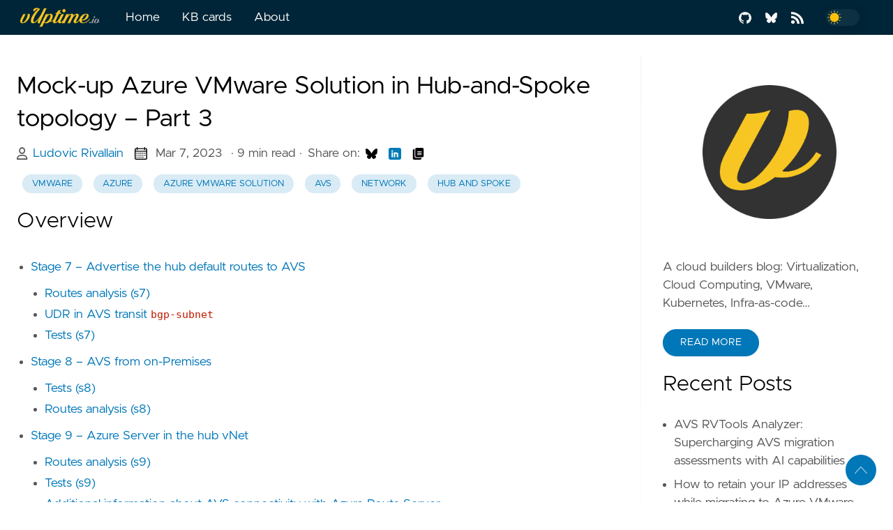

--- FILE ---
content_type: text/html; charset=utf-8
request_url: https://vuptime.io/post/2023-03-07-mockup-avs-in-hub-and-spoke-topology-part3/
body_size: 17275
content:
<!doctype html><html lang=en data-figures class=page data-mode=lit><head><title>Mock-up Azure VMware Solution in Hub-and-Spoke topology – Part 3 | vUptime.io - Cloud builder(s)</title><meta charset=utf-8><meta name=viewport content="width=device-width,initial-scale=1,maximum-scale=1,user-scalable=no"><meta http-equiv=X-UA-Compatible content="IE=edge"><script async src="https://www.googletagmanager.com/gtag/js?id=UA-5631150-7"></script><script>window.dataLayer=window.dataLayer||[];function gtag(){dataLayer.push(arguments)}gtag("js",new Date),gtag("config","UA-5631150-7")</script><meta property="og:locale" content="en"><meta property="og:type" content="article"><meta name=description content="In the previous blog posts (part 1 and part 2), we covered the deployment of the basic components of an Hub and Spoke topology including an Azure VMware …"><meta name=twitter:card content="summary"><meta name=twitter:creator content="@vuptimeio"><meta name=twitter:title content="Mock-up Azure VMware Solution in Hub-and-Spoke topology – Part 3"><meta name=twitter:image content="https://vuptime.io/images/avs-nva/icon3.png"><meta property="og:url" content="https://vuptime.io/post/2023-03-07-mockup-avs-in-hub-and-spoke-topology-part3/"><meta property="og:title" content="Mock-up Azure VMware Solution in Hub-and-Spoke topology – Part 3"><meta property="og:description" content="In the previous blog posts (part 1 and part 2), we covered the deployment of the basic components of an Hub and Spoke topology including an Azure VMware …"><meta property="og:image" content="https://vuptime.io/images/avs-nva/icon3.png"><meta name=keywords content="vmware,azure,azure vmware solution,avs,network,hub and spoke"><link rel=apple-touch-icon sizes=180x180 href=https://vuptime.io/icons/favicon.png><link rel=icon type=image/png sizes=32x32 href=https://vuptime.io/icons/favicon.png><link rel=manifest href=https://vuptime.io/icons/site.webmanifest><link rel=canonical href=https://vuptime.io/post/2023-03-07-mockup-avs-in-hub-and-spoke-topology-part3/><link rel=preload href=https://vuptime.io/css/styles.a556cef0edd8ecd9821e661f7f201d84cc18d0c6435703889db2949aea0eccb84b7ac9a2bb49093b03f5e7d9ce21c23c705efd6dcbd7e8018afae9a9f32ca095.css integrity="sha512-pVbO8O3Y7NmCHmYffyAdhMwY0MZDVwOInbKUmuoOzLhLesmiu0kJOwP159nOIcI8cF79bcvX6AGK+ump8yyglQ==" as=style crossorigin=anonymous><link rel=preload href=https://vuptime.io/en/js/bundle.191c3ef36e031c1abd42032311fb10a0b679596dcfb6e55d4ed45a250b6462a1ba76242966fe009ec0eb6a44b57c04935295ecdff0b8d3625871abff1d774015.js as=script integrity="sha512-GRw+824DHBq9QgMjEfsQoLZ5WW3PtuVdTtRaJQtkYqG6diQpZv4AnsDrakS1fASTUpXs3/C402JYcav/HXdAFQ==" crossorigin=anonymous><link rel=stylesheet type=text/css href=https://vuptime.io/css/styles.a556cef0edd8ecd9821e661f7f201d84cc18d0c6435703889db2949aea0eccb84b7ac9a2bb49093b03f5e7d9ce21c23c705efd6dcbd7e8018afae9a9f32ca095.css integrity="sha512-pVbO8O3Y7NmCHmYffyAdhMwY0MZDVwOInbKUmuoOzLhLesmiu0kJOwP159nOIcI8cF79bcvX6AGK+ump8yyglQ==" crossorigin=anonymous><link rel=stylesheet href=/css/custom.css><link rel=stylesheet href=https://cdnjs.cloudflare.com/ajax/libs/font-awesome/6.2.0/css/all.min.css></head><body data-code=30 data-lines=false id=documentTop data-lang=en><header class=nav_header><nav class=nav><a href=/ class="nav_brand nav_item" title="vUptime.io - Cloud builder(s)"><img src=https://vuptime.io/logos/nobg_700px.png class=logo alt="vUptime.io - Cloud builder(s)"><div class=nav_close><div><svg class="icon"><title>open-menu</title><use xlink:href="#open-menu"/></svg>
<svg class="icon"><title>closeme</title><use xlink:href="#closeme"/></svg></div></div></a><div class='nav_body nav_body_left'><div class=nav_parent><a href=https://vuptime.io/ class=nav_item title=Home>Home</a></div><div class=nav_parent><a href=https://vuptime.io/cards/ class=nav_item title="KB cards">KB cards</a></div><div class=nav_parent><a href=https://vuptime.io/about/ class=nav_item title=About>About</a></div><div class=follow><a href=https://github.com/lrivallain/vuptime><svg class="icon"><title>github</title><use xlink:href="#github"/></svg>
</a><a href=https://bsky.app/profile/lrivallain.vupti.me><svg class="icon"><title>bluesky</title><use xlink:href="#bluesky"/></svg>
</a><a href=https://vuptime.io/feed.xml><svg class="icon"><title>rss</title><use xlink:href="#rss"/></svg></a><div class=color_mode><input type=checkbox class=color_choice id=mode></div></div></div></nav></header><main><div class="grid-inverse wrap content"><article class=post_content><h1 class=post_title>Mock-up Azure VMware Solution in Hub-and-Spoke topology – Part 3</h1><div class=post_meta><span><i class="fa-regular fa-user" title="Post author"></i>
</span><span class=post_author><a href=/about/#lrivallain title="About lrivallain">Ludovic Rivallain</a>
</span><span><svg class="icon"><title>calendar</title><use xlink:href="#calendar"/></svg>
</span><span class=post_date>Mar 7, 2023</span>
<span class=post_time>&nbsp;· 9 min read</span>
<span class=page_only>&nbsp;·<div class=post_share>Share on:
<a href="https://bsky.app/intent/compose?text=Mock-up%20Azure%20VMware%20Solution%20in%20Hub-and-Spoke%20topology%20%e2%80%93%20Part%203 - https%3a%2f%2fvuptime.io%2fpost%2f2023-03-07-mockup-avs-in-hub-and-spoke-topology-part3%2f" class=bluesky title="Share on Bluesky" target=_blank rel=nofollow><svg class="icon"><title>bluesky</title><use xlink:href="#bluesky"/></svg>
</a><a href=#linkedinshare id=linkedinshare class=linkedin title="Share on LinkedIn" rel=nofollow><svg class="icon"><title>linkedin</title><use xlink:href="#linkedin"/></svg>
</a><a href=https://vuptime.io/post/2023-03-07-mockup-avs-in-hub-and-spoke-topology-part3/ title="Copy Link" class="link link_yank"><svg class="icon"><title>copy</title><use xlink:href="#copy"/></svg></a></div></span><div><a href=https://vuptime.io/tags/vmware title=vmware class="post_tag_vmware post_tag button button_translucent">vmware
</a><a href=https://vuptime.io/tags/azure title=azure class="post_tag_azure post_tag button button_translucent">azure
</a><a href=https://vuptime.io/tags/azure-vmware-solution title="azure vmware solution" class="post_tag_azure-vmware-solution post_tag button button_translucent">azure vmware solution
</a><a href=https://vuptime.io/tags/avs title=avs class="post_tag_avs post_tag button button_translucent">avs
</a><a href=https://vuptime.io/tags/network title=network class="post_tag_network post_tag button button_translucent">network
</a><a href=https://vuptime.io/tags/hub-and-spoke title="hub and spoke" class="post_tag_hub-and-spoke post_tag button button_translucent">hub and spoke</a></div></div><div class=post_toc><h2>Overview</h2><nav id=TableOfContents><ul><li><a href=#stage-7--advertise-the-hub-default-routes-to-avs>Stage 7 – Advertise the hub default routes to AVS</a><ul><li><a href=#routes-analysis-s7>Routes analysis (s7)</a></li><li><a href=#udr-in-avs-transit-bgp-subnet>UDR in AVS transit <code>bgp-subnet</code></a></li><li><a href=#tests-s7>Tests (s7)</a></li></ul></li><li><a href=#stage-8--avs-from-on-premises>Stage 8 – AVS from on-Premises</a><ul><li><a href=#tests-s8>Tests (s8)</a></li><li><a href=#routes-analysis-s8>Routes analysis (s8)</a></li></ul></li><li><a href=#stage-9--azure-server-in-the-hub-vnet>Stage 9 – Azure Server in the hub vNet</a><ul><li><a href=#routes-analysis-s9>Routes analysis (s9)</a></li><li><a href=#tests-s9>Tests (s9)</a></li><li><a href=#additional-information-about-avs-connectivity-with-azure-route-server>Additional information about AVS connectivity with Azure Route Server</a></li></ul></li><li><a href=#part-3--conclusion>Part 3 – Conclusion</a></li></ul></nav></div><div class=post_body><p>In the previous blog posts (<a href=/post/2023-02-22-mockup-avs-in-hub-and-spoke-topology-part1/>part 1</a> and <a href=/post/2023-02-28-mockup-avs-in-hub-and-spoke-topology-part2/>part 2</a>), we covered the deployment of the basic components of an Hub and Spoke topology including an Azure VMware Solution (AVS) deployment.</p><p>In the first post we deployed and configured a mockup of Hub and Spoke environment. In the second post we connected the AVS environment to an <em>AVS transit vNet</em> and advertised a default route to the AVS workload. This default route was not yet using our <code>hub-vna</code> appliance but an appliance deployed in the <code>avs-transit-vnet</code> to reach out Internet.</p><p>In this step, we will integrate our <code>avs-transit-vnet</code> within the overall h&amp;s topology and rely on the <code>hub-nva</code> VM to manage all the required filtering either for:</p><ul><li>Spoke-to-spoke</li><li>Spoke-to-On-Premise (and vice versa)</li><li>Internet breakout</li></ul><p>As we want AVS to behave like a spoke, we will apply this rule to the <code>avs-transit-vnet</code> too.</p><blockquote><p>As a reminder, the components and network design described in this blog post are only for demonstration purposes. They are not intended to be used in a production environment and does not represent Azure best practices. They are provided as-is for mock-up and learning purposes only.</p></blockquote><h2 id=stage-7--advertise-the-hub-default-routes-to-avs>Stage 7 – Advertise the hub default routes to AVS</h2><p>First thing, we need to add some routes in a new UDR applied to the <code>nva-subnet</code>. The added routes will ensure that <code>hub-nva</code> will be able to propagate AVS related traffic through the <code>avs-bgp-vm</code>. In out lab setup, we do it for 2 prefix:</p><ul><li>AVS management: <code>10.100.100.0/22</code></li><li>AVS workload: <code>10.100.110.0/24</code></li></ul><p>We also need to update the UDR applied to the <code>bgp-subnet</code> within <code>avs-transit-vnet</code> to add the default route via the <code>hub-nva</code> appliance.</p><p><figure><picture><img loading=lazy decoding=async alt="Advertise the hub default routes to AVS" class="image_figure image_internal image_unprocessed" src=https://vuptime.io/images/avs-nva/stage7/hub_and_spoke_avs-Step7.drawio.png></picture></figure></p><h3 id=routes-analysis-s7>Routes analysis (s7)</h3><p>We can check the new routes, applicable to the <code>hub-nva</code> NIC:</p><div class=highlight><pre tabindex=0 class=chroma><code class=language-bash data-lang=bash><span class=line><span class=ln> 1</span><span class=cl>az network nic show-effective-route-table <span class=se>\
</span></span></span><span class=line><span class=ln> 2</span><span class=cl><span class=se></span>  --ids /subscriptions/&lt;sub-id&gt;/resourceGroups/nva-testing-RG/providers/Microsoft.Network/networkInterfaces/hub-nva-nic <span class=se>\
</span></span></span><span class=line><span class=ln> 3</span><span class=cl><span class=se></span>  -o table
</span></span><span class=line><span class=ln> 4</span><span class=cl>Source    State    Address Prefix    Next Hop Type     Next Hop IP
</span></span><span class=line><span class=ln> 5</span><span class=cl>--------  -------  ----------------  ----------------  -------------
</span></span><span class=line><span class=ln> 6</span><span class=cl>Default   Active   10.100.200.0/24   VnetLocal
</span></span><span class=line><span class=ln> 7</span><span class=cl>Default   Active   10.100.202.0/24   VNetPeering
</span></span><span class=line><span class=ln> 8</span><span class=cl>Default   Active   10.100.201.0/24   VNetPeering
</span></span><span class=line><span class=ln> 9</span><span class=cl>Default   Active   10.100.203.0/24   VNetPeering
</span></span><span class=line><span class=ln>10</span><span class=cl>Default   Active   0.0.0.0/0         Internet
</span></span><span class=line><span class=ln>11</span><span class=cl>...
</span></span><span class=line><span class=ln>12</span><span class=cl>User      Active   10.100.110.0/24   VirtualAppliance  10.100.203.68 <span class=c1># &lt;--- AVS workload</span>
</span></span><span class=line><span class=ln>13</span><span class=cl>User      Active   10.100.100.0/22   VirtualAppliance  10.100.203.68 <span class=c1># &lt;--- AVS management</span>
</span></span></code></pre></div><h3 id=udr-in-avs-transit-bgp-subnet>UDR in AVS transit <code>bgp-subnet</code></h3><p>As we want to rely on <code>hub-nva</code> for spoke-to-spoke and Internet breakout, we need to change the UDR applied to the <code>bgp-subnet</code> within <code>avs-transit-vnet</code> to ensure going through <code>hub-nva</code>.</p><p><figure><picture><img loading=lazy decoding=async alt="UDR in AVS transit bgp-subnet" class="image_figure image_internal image_unprocessed" src=https://vuptime.io/images/avs-nva/stage7/UDR-on-AVS-transit.png></picture></figure></p><p>And the result on effective routes:</p><div class=highlight><pre tabindex=0 class=chroma><code class=language-bash data-lang=bash><span class=line><span class=ln> 1</span><span class=cl>az network nic show-effective-route-table <span class=se>\
</span></span></span><span class=line><span class=ln> 2</span><span class=cl><span class=se></span>  --ids /subscriptions/&lt;sub-id&gt;/resourceGroups/nva-testing-RG/providers/Microsoft.Network/networkInterfaces/avs-bgp-nic <span class=se>\
</span></span></span><span class=line><span class=ln> 3</span><span class=cl><span class=se></span>  -o table
</span></span><span class=line><span class=ln> 4</span><span class=cl>Source                 State    Address Prefix     Next Hop Type          Next Hop IP
</span></span><span class=line><span class=ln> 5</span><span class=cl>---------------------  -------  -----------------  ---------------------  -------------
</span></span><span class=line><span class=ln> 6</span><span class=cl>Default                Active   10.100.203.0/24    VnetLocal
</span></span><span class=line><span class=ln> 7</span><span class=cl>Default                Active   10.100.200.0/24    VNetPeering
</span></span><span class=line><span class=ln> 8</span><span class=cl>VirtualNetworkGateway  Active   10.100.100.64/26   VirtualNetworkGateway  10.24.132.60
</span></span><span class=line><span class=ln> 9</span><span class=cl>VirtualNetworkGateway  Active   10.100.109.0/24    VirtualNetworkGateway  10.24.132.60
</span></span><span class=line><span class=ln>10</span><span class=cl>VirtualNetworkGateway  Active   10.100.101.0/25    VirtualNetworkGateway  10.24.132.60
</span></span><span class=line><span class=ln>11</span><span class=cl>VirtualNetworkGateway  Active   10.100.100.0/26    VirtualNetworkGateway  10.24.132.60
</span></span><span class=line><span class=ln>12</span><span class=cl>VirtualNetworkGateway  Active   10.100.110.0/24    VirtualNetworkGateway  10.24.132.60
</span></span><span class=line><span class=ln>13</span><span class=cl>VirtualNetworkGateway  Active   10.100.111.0/24    VirtualNetworkGateway  10.24.132.60
</span></span><span class=line><span class=ln>14</span><span class=cl>VirtualNetworkGateway  Active   10.100.113.0/24    VirtualNetworkGateway  10.24.132.60
</span></span><span class=line><span class=ln>15</span><span class=cl>VirtualNetworkGateway  Active   10.100.114.0/24    VirtualNetworkGateway  10.24.132.60
</span></span><span class=line><span class=ln>16</span><span class=cl>VirtualNetworkGateway  Active   10.100.100.192/32  VirtualNetworkGateway  10.24.132.60
</span></span><span class=line><span class=ln>17</span><span class=cl>VirtualNetworkGateway  Active   10.100.103.0/26    VirtualNetworkGateway  10.24.132.60
</span></span><span class=line><span class=ln>18</span><span class=cl>VirtualNetworkGateway  Active   10.100.101.128/25  VirtualNetworkGateway  10.24.132.60
</span></span><span class=line><span class=ln>19</span><span class=cl>VirtualNetworkGateway  Active   10.100.102.0/25    VirtualNetworkGateway  10.24.132.60
</span></span><span class=line><span class=ln>20</span><span class=cl>VirtualNetworkGateway  Invalid  0.0.0.0/0          VirtualNetworkGateway  10.100.203.68
</span></span><span class=line><span class=ln>21</span><span class=cl>User                   Active   0.0.0.0/0          VirtualAppliance       10.100.200.68 <span class=c1># &lt;--- Default route via hub-nva</span>
</span></span></code></pre></div><p>In the last line we can see that the default route is now going by the <code>hub-nva</code> VM (<code>10.100.200.68</code>).</p><h3 id=tests-s7>Tests (s7)</h3><p>At this stage, the traffic from and to AVS will go through the <code>hub-nva</code> and the <code>avs-bgp-vm</code>. We can easily check this, either by snooping on each routing appliance or by looking at the result of a <code>traceroute</code> to a spoke VM:</p><div class=highlight><pre tabindex=0 class=chroma><code class=language-bash data-lang=bash><span class=line><span class=ln> 1</span><span class=cl>ubuntu@avs-vm-100-10:~$ mtr 10.100.201.4 --report
</span></span><span class=line><span class=ln> 2</span><span class=cl>HOST: avs-vm-100-10              Loss%   Snt   Last   Avg  Best  Wrst StDev
</span></span><span class=line><span class=ln> 3</span><span class=cl>  1.<span class=p>|</span>-- _gateway                   0.0%    <span class=m>10</span>    0.2   0.2   0.1   0.2   0.0
</span></span><span class=line><span class=ln> 4</span><span class=cl>  2.<span class=p>|</span>-- 100.64.176.0               0.0%    <span class=m>10</span>    0.2   0.2   0.2   0.3   0.0
</span></span><span class=line><span class=ln> 5</span><span class=cl>  3.<span class=p>|</span>-- 100.72.18.17               0.0%    <span class=m>10</span>    0.8   0.8   0.7   1.1   0.1
</span></span><span class=line><span class=ln> 6</span><span class=cl>  4.<span class=p>|</span>-- 10.100.100.237             0.0%    <span class=m>10</span>    1.1   1.2   1.1   1.4   0.1
</span></span><span class=line><span class=ln> 7</span><span class=cl>  5.<span class=p>|</span>-- ???                       100.0    <span class=m>10</span>    0.0   0.0   0.0   0.0   0.0
</span></span><span class=line><span class=ln> 8</span><span class=cl>  6.<span class=p>|</span>-- 10.100.203.68              0.0%    <span class=m>10</span>    3.1   3.1   2.7   5.6   0.9 <span class=c1># &lt;--- avs-bgp-vm</span>
</span></span><span class=line><span class=ln> 9</span><span class=cl>  7.<span class=p>|</span>-- 10.100.200.68              0.0%    <span class=m>10</span>    4.5   4.8   3.4   7.6   1.6 <span class=c1># &lt;--- hub-nva</span>
</span></span><span class=line><span class=ln>10</span><span class=cl>  8.<span class=p>|</span>-- 10.100.201.4               0.0%    <span class=m>10</span>    4.1   6.6   4.1   9.3   1.8 <span class=c1># &lt;--- spoke-vm</span>
</span></span></code></pre></div><p>Here we can see on <strong>hop 6</strong> and <strong>7</strong>, the IP address of <code>avs-bgp-vm</code> (<code>10.100.203.68</code>) and <code>hub-nva</code> (<code>10.100.200.68</code>). We can reproduce the same behavior with Internet targets.</p><p><figure><picture><img loading=lazy decoding=async alt="Overview of network flows between a spoke VM and an AVS based VM" class="image_figure image_internal image_unprocessed" src=https://vuptime.io/images/avs-nva/stage7/hub_and_spoke_avs-Step7-SymmetricTraffic.drawio.png></picture></figure></p><p>Unfortunately, from on premises (VPN) resources, both <code>avs-transit-vnet</code> and AVS resources are not available as there is no route advertised for those targets.</p><h2 id=stage-8--avs-from-on-premises>Stage 8 – AVS from on-Premises</h2><p>As we discovered in the previous step, our on-premises resources do not have any route advertised to communicate with either <code>avs-transit-vnet</code> or AVS resources.</p><p>We will mitigate this lack in the current step by adding:</p><ol><li>New routes for<code>avs-transit-vnet</code> and AVS resources in the <code>GatewaySubnet</code> UDR.<ul><li>To simplify the routes in my lab setup, I advertise the <strong>global prefix</strong> of my Azure resources (including AVS ones) in a single route: <code>10.100.0.0/16</code></li><li>This UDR will be used by the VPN gateway to find a network path to the resources.</li></ul></li><li>A custom route in the VPN configuration to specify to VPN clients that the network traffic for the target resources should be going through the VPN.<ul><li>As for the UDR, I simplify the custom route announcement in my setup by using a global prefix for all the resources: <code>10.100.0.0/16</code></li></ul></li></ol><p><figure><picture><img loading=lazy decoding=async alt="Configure connectivity from on-Premises to AVS" class="image_figure image_internal image_unprocessed" src=https://vuptime.io/images/avs-nva/stage8/hub_and_spoke_avs-Step8.drawio.png></picture></figure></p><h3 id=tests-s8>Tests (s8)</h3><p>From the VPN client, it is easy to see the custom route (<code>10.100.0.0/16</code>) added to the VPN path:</p><p>And if we check the connectivity from a P2S VPN client with an AVS based VM:</p><div class=highlight><pre tabindex=0 class=chroma><code class=language-bash data-lang=bash><span class=line><span class=ln>1</span><span class=cl>ubuntu@vpn-client:~$ ping 10.100.110.10 -c3
</span></span><span class=line><span class=ln>2</span><span class=cl><span class=c1># output</span>
</span></span><span class=line><span class=ln>3</span><span class=cl>PING 10.100.110.10 <span class=o>(</span>10.100.110.10<span class=o>)</span> 56<span class=o>(</span>84<span class=o>)</span> bytes of data.
</span></span><span class=line><span class=ln>4</span><span class=cl><span class=m>64</span> bytes from 10.100.110.10: <span class=nv>icmp_seq</span><span class=o>=</span><span class=m>1</span> <span class=nv>ttl</span><span class=o>=</span><span class=m>57</span> <span class=nv>time</span><span class=o>=</span>52.3 ms
</span></span><span class=line><span class=ln>5</span><span class=cl><span class=m>64</span> bytes from 10.100.110.10: <span class=nv>icmp_seq</span><span class=o>=</span><span class=m>2</span> <span class=nv>ttl</span><span class=o>=</span><span class=m>57</span> <span class=nv>time</span><span class=o>=</span>30.1 ms
</span></span><span class=line><span class=ln>6</span><span class=cl><span class=m>64</span> bytes from 10.100.110.10: <span class=nv>icmp_seq</span><span class=o>=</span><span class=m>3</span> <span class=nv>ttl</span><span class=o>=</span><span class=m>57</span> <span class=nv>time</span><span class=o>=</span>52.9 ms
</span></span><span class=line><span class=ln>7</span><span class=cl>--- 10.100.110.10 ping statistics ---
</span></span><span class=line><span class=ln>8</span><span class=cl><span class=m>3</span> packets transmitted, <span class=m>3</span> received, 0% packet loss, <span class=nb>time</span> 2003ms
</span></span><span class=line><span class=ln>9</span><span class=cl>rtt min/avg/max/mdev <span class=o>=</span> 30.097/45.119/52.947/10.625 ms
</span></span></code></pre></div><h3 id=routes-analysis-s8>Routes analysis (s8)</h3><p><figure><picture><img loading=lazy decoding=async alt="Overview of network flows between a P2S VN client and an AVS based VM" class="image_figure image_internal image_unprocessed" src=https://vuptime.io/images/avs-nva/stage8/onprem-to-avs.drawio.png></picture></figure></p><p>In this <strong>on-premises</strong> to <strong>AVS</strong> exchange, the following routing components are used:</p><ol><li>On VPN client side, the <strong>custom route</strong> advertises a path for the resources matching the Azure global prefix and/or AVS resources</li><li>The VPN gateway relies on its attached <strong>UDR</strong> to use the <code>hub-nva</code> as next hop</li><li>The <code>hub-nva</code> relies on its <strong>UDR</strong> to find a path to AVS based resources using the <code>avs-bgp-vm</code> as a next hop</li><li>The <strong>vNET peering</strong> enables the communication between resources from <code>hub-vnet</code> and <code>avs-transit-vnet</code></li><li>In the <code>avs-transit-vnet</code>, the path to AVS resources is directly advertised from the <strong>Express Route Gateway</strong> linked to AVS and propagating the AVS BGP routes.</li></ol><p>In the opposite direction:</p><ol start=6><li>The combination of <code>avs-gbp-vm</code> and <strong>Azure Route server</strong> provides a default (<code>0.0.0.0/0</code>) route for the AVS based workload:<ul><li>6a) The default route is announced over BGP from the <code>avs-transit-vnet</code></li><li>6b) The <strong>Azure Route Server</strong> propagates the route advertisement in the Azure SDN and the route can be advertised to the AVS workload through the <strong>Express Route</strong> circuit</li></ul></li><li>The <strong>vNET peering</strong> enables the communication between resources from <code>hub-vnet</code> and <code>avs-transit-vnet</code></li><li>In the <code>hub-vnet</code>, the path to VPN based workload is directly advertised from the <strong>VPN Gateway</strong>.</li></ol><h2 id=stage-9--azure-server-in-the-hub-vnet>Stage 9 – Azure Server in the hub vNet</h2><p>It is possible to use a combination of the <code>hub-nva</code> BGP capabilities and <em>Azure Route Server</em> to advertise network prefixes used in Azure to the VPN <em>Virtual Network Gateway</em> and avoid maintaining the <em>Route Table</em> of the <code>GatewaySubnet</code>.</p><p>Compared to the previous setup, we <strong>removed</strong>:</p><ul><li><em>Custom route</em> in the VPN configuration</li><li><em>UDR</em> attached to the <em>GatewaySubnet</em></li></ul><p>And we <strong>added</strong>:</p><ul><li>A new <em>Azure Route Server</em></li><li>A BGP route advertised from <code>hub-nva</code> (I used the global Azure Prefix of the lab but this can be more specifics announcements)</li><li>A BGP peering between <code>hub-nva</code> and the <em>Azure Route Server</em></li></ul><p><figure><picture><img loading=lazy decoding=async alt="Azure Server in the hub vNet" class="image_figure image_internal image_unprocessed" src=https://vuptime.io/images/avs-nva/stage9/hub_and_spoke_avs-Step9.drawio.png></picture></figure></p><h3 id=routes-analysis-s9>Routes analysis (s9)</h3><p>From <em>Azure Route Server</em>, we can see that BGP peer is injecting the expected route:</p><div class=highlight><pre tabindex=0 class=chroma><code class=language-powershell data-lang=powershell><span class=line><span class=ln> 1</span><span class=cl><span class=nv>$routes</span> <span class=p>=</span> <span class=vm>@</span><span class=p>{</span>
</span></span><span class=line><span class=ln> 2</span><span class=cl>    <span class=n>RouteServerName</span> <span class=p>=</span> <span class=s1>&#39;HubRouterServer&#39;</span>
</span></span><span class=line><span class=ln> 3</span><span class=cl>    <span class=n>ResourceGroupName</span> <span class=p>=</span> <span class=s1>&#39;nva-testing-RG&#39;</span>
</span></span><span class=line><span class=ln> 4</span><span class=cl>    <span class=n>PeerName</span> <span class=p>=</span> <span class=s1>&#39;hub-rs-bgp-connection&#39;</span>
</span></span><span class=line><span class=ln> 5</span><span class=cl><span class=p>}</span>
</span></span><span class=line><span class=ln> 6</span><span class=cl><span class=nb>Get-AzRouteServerPeerLearnedRoute</span> <span class=nv>@routes</span> <span class=p>|</span> <span class=nb>ft
</span></span></span><span class=line><span class=ln> 7</span><span class=cl><span class=nb></span><span class=c># output</span>
</span></span><span class=line><span class=ln> 8</span><span class=cl><span class=n>LocalAddress</span>  <span class=n>Network</span>       <span class=n>NextHop</span>       <span class=n>SourcePeer</span>    <span class=n>Origin</span> <span class=n>AsPath</span> <span class=n>Weight</span>
</span></span><span class=line><span class=ln> 9</span><span class=cl><span class=p>------------</span>  <span class=p>-------</span>       <span class=p>-------</span>       <span class=p>----------</span>    <span class=p>------</span> <span class=p>------</span> <span class=p>------</span>
</span></span><span class=line><span class=ln>10</span><span class=cl><span class=mf>10.100</span><span class=p>.</span><span class=py>200</span><span class=p>.</span><span class=py>36</span> <span class=mf>10.100</span><span class=p>.</span><span class=py>0</span><span class=p>.</span><span class=mf>0</span><span class=p>/</span><span class=mf>16</span> <span class=mf>10.100</span><span class=p>.</span><span class=py>200</span><span class=p>.</span><span class=py>68</span> <span class=mf>10.100</span><span class=p>.</span><span class=py>200</span><span class=p>.</span><span class=py>68</span> <span class=n>EBgp</span>   <span class=mf>65001</span>  <span class=mf>32768</span>
</span></span><span class=line><span class=ln>11</span><span class=cl><span class=mf>10.100</span><span class=p>.</span><span class=py>200</span><span class=p>.</span><span class=py>37</span> <span class=mf>10.100</span><span class=p>.</span><span class=py>0</span><span class=p>.</span><span class=mf>0</span><span class=p>/</span><span class=mf>16</span> <span class=mf>10.100</span><span class=p>.</span><span class=py>200</span><span class=p>.</span><span class=py>68</span> <span class=mf>10.100</span><span class=p>.</span><span class=py>200</span><span class=p>.</span><span class=py>68</span> <span class=n>EBgp</span>   <span class=mf>65001</span>  <span class=mf>32768</span>
</span></span></code></pre></div><p>From the <em>VPN gateway</em>, we can also see the advertised routes:</p><div class=highlight><pre tabindex=0 class=chroma><code class=language-bash data-lang=bash><span class=line><span class=ln> 1</span><span class=cl>az network vnet-gateway list-learned-routes -n hub-vpn-gateway -g nva-testing-RG -o table
</span></span><span class=line><span class=ln> 2</span><span class=cl><span class=c1># output</span>
</span></span><span class=line><span class=ln> 3</span><span class=cl>Network            NextHop        Origin    SourcePeer     AsPath    Weight
</span></span><span class=line><span class=ln> 4</span><span class=cl>-----------------  -------------  --------  -------------  --------  --------
</span></span><span class=line><span class=ln> 5</span><span class=cl>10.100.200.0/24                   Network   10.100.200.5             <span class=m>32768</span>
</span></span><span class=line><span class=ln> 6</span><span class=cl>10.100.201.0/24                   Network   10.100.200.5             <span class=m>32768</span>
</span></span><span class=line><span class=ln> 7</span><span class=cl>10.100.202.0/24                   Network   10.100.200.5             <span class=m>32768</span>
</span></span><span class=line><span class=ln> 8</span><span class=cl>10.100.204.0/25                   Network   10.100.200.5             <span class=m>32768</span>
</span></span><span class=line><span class=ln> 9</span><span class=cl>10.100.204.128/25  10.100.200.4   IBgp      10.100.200.4             <span class=m>32768</span>
</span></span><span class=line><span class=ln>10</span><span class=cl>10.100.204.128/25  10.100.200.4   IBgp      10.100.200.36            <span class=m>32768</span>
</span></span><span class=line><span class=ln>11</span><span class=cl>10.100.204.128/25  10.100.200.4   IBgp      10.100.200.37            <span class=m>32768</span>
</span></span><span class=line><span class=ln>12</span><span class=cl>10.100.0.0/16      10.100.200.68  IBgp      10.100.200.36  <span class=m>65001</span>     <span class=m>32768</span> <span class=c1># &lt;--- BGP route from hub-nva</span>
</span></span><span class=line><span class=ln>13</span><span class=cl>10.100.0.0/16      10.100.200.68  IBgp      10.100.200.37  <span class=m>65001</span>     <span class=m>32768</span> <span class=c1># &lt;--- BGP route from hub-nva</span>
</span></span><span class=line><span class=ln>14</span><span class=cl>10.100.200.0/24                   Network   10.100.200.4             <span class=m>32768</span>
</span></span><span class=line><span class=ln>15</span><span class=cl>10.100.201.0/24                   Network   10.100.200.4             <span class=m>32768</span>
</span></span><span class=line><span class=ln>16</span><span class=cl>10.100.202.0/24                   Network   10.100.200.4             <span class=m>32768</span>
</span></span><span class=line><span class=ln>17</span><span class=cl>10.100.204.128/25                 Network   10.100.200.4             <span class=m>32768</span>
</span></span><span class=line><span class=ln>18</span><span class=cl>10.100.204.0/25    10.100.200.5   IBgp      10.100.200.5             <span class=m>32768</span>
</span></span><span class=line><span class=ln>19</span><span class=cl>10.100.204.0/25    10.100.200.5   IBgp      10.100.200.36            <span class=m>32768</span>
</span></span><span class=line><span class=ln>20</span><span class=cl>10.100.204.0/25    10.100.200.5   IBgp      10.100.200.37            <span class=m>32768</span>
</span></span><span class=line><span class=ln>21</span><span class=cl>10.100.0.0/16      10.100.200.68  IBgp      10.100.200.36  <span class=m>65001</span>     <span class=m>32768</span> <span class=c1># &lt;--- BGP route from hub-nva</span>
</span></span><span class=line><span class=ln>22</span><span class=cl>10.100.0.0/16      10.100.200.68  IBgp      10.100.200.37  <span class=m>65001</span>     <span class=m>32768</span> <span class=c1># &lt;--- BGP route from hub-nva</span>
</span></span></code></pre></div><p>And from the VPN client, the route is also available among the ones from vNET peerings:</p><p><figure><picture><img loading=lazy decoding=async alt="Routes from VPN client" class="image_figure image_internal image_unprocessed" src=https://vuptime.io/images/avs-nva/stage9/RoutesFromVPNClient.png></picture></figure></p><h3 id=tests-s9>Tests (s9)</h3><p>When reaching an AVS based VM from a VPN client we can see the components of our topology:</p><div class=highlight><pre tabindex=0 class=chroma><code class=language-bash data-lang=bash><span class=line><span class=ln> 1</span><span class=cl>ubuntu@vpn-client:~$ mtr 10.100.110.10 -r
</span></span><span class=line><span class=ln> 2</span><span class=cl><span class=c1># output</span>
</span></span><span class=line><span class=ln> 3</span><span class=cl>Start: 2023-02-09T17:21:35+0100
</span></span><span class=line><span class=ln> 4</span><span class=cl>HOST: vpn-client                  Loss%   Snt   Last   Avg  Best  Wrst StDev
</span></span><span class=line><span class=ln> 5</span><span class=cl>  1.<span class=p>|</span>-- vpn-client                 0.0%    <span class=m>10</span>    0.5   0.5   0.3   1.0   0.3
</span></span><span class=line><span class=ln> 6</span><span class=cl>  2.<span class=p>|</span>-- 10.100.200.68              0.0%    <span class=m>10</span>   21.0  53.3  20.6 307.4  89.7
</span></span><span class=line><span class=ln> 7</span><span class=cl>  3.<span class=p>|</span>-- 10.100.203.68              0.0%    <span class=m>10</span>   25.4  44.5  21.6 207.4  57.8
</span></span><span class=line><span class=ln> 8</span><span class=cl>  4.<span class=p>|</span>-- 10.100.203.4               0.0%    <span class=m>10</span>   36.0  42.4  21.9 120.7  29.9
</span></span><span class=line><span class=ln> 9</span><span class=cl>  5.<span class=p>|</span>-- 10.100.100.233             0.0%    <span class=m>10</span>   54.0  32.0  23.8  59.9  13.5
</span></span><span class=line><span class=ln>10</span><span class=cl>  6.<span class=p>|</span>-- 10.100.100.65              0.0%    <span class=m>10</span>   49.3  39.8  24.6  55.8  12.5
</span></span><span class=line><span class=ln>11</span><span class=cl>  7.<span class=p>|</span>-- ???                       100.0    <span class=m>10</span>    0.0   0.0   0.0   0.0   0.0
</span></span><span class=line><span class=ln>12</span><span class=cl>  8.<span class=p>|</span>-- ???                       100.0    <span class=m>10</span>    0.0   0.0   0.0   0.0   0.0
</span></span><span class=line><span class=ln>13</span><span class=cl>  9.<span class=p>|</span>-- 10.100.110.10              0.0%    <span class=m>10</span>   60.5  37.4  22.7  64.9  18.2
</span></span></code></pre></div><p>I matched the hop numbers of <code>mtr</code> trace in the following diagram (considering a set of hops are part of the AVS network stack and not documented here):</p><p><figure><picture><img loading=lazy decoding=async alt="Diagram of routing hops shown in the mtr network tool trace" class="image_figure image_internal image_unprocessed" src=https://vuptime.io/images/avs-nva/stage9/onprem-to-avs.drawio.png></picture></figure></p><h3 id=additional-information-about-avs-connectivity-with-azure-route-server>Additional information about AVS connectivity with Azure Route Server</h3><p>If you need to learn more about Azure Route Server, I strongly recommend you to read the following posts:</p><ul><li><a href=https://blog.cloudtrooper.net/2022/02/06/azure-route-server-to-encap-or-not-to-encap-that-is-the-question/>Azure Route Server: to encap or not to encap, that is the question</a> and <a href=https://blog.cloudtrooper.net/2022/05/02/azure-firewalls-sidekick-to-join-the-bgp-superheroes/>Azure Firewall’s sidekick to join the BGP superheroes</a> by Jose Moreno</li><li><a href=https://github.com/cynthiatreger/az-routing-guide-ep5-nva-routing-2-0>NVA Routing 2.0 with Azure Route Server, VxLAN (or IPSec) & BGP</a> by Cynthia Treger</li><li><a href=https://learn.microsoft.com/en-us/azure/route-server/overview>Azure Route Server</a> in Azure documentation</li></ul><h2 id=part-3--conclusion>Part 3 – Conclusion</h2><p>In the last 3 posts of this series we covered a lot of topics related to Azure networking in the context of adopting a <em>Hub & Spokes</em> topology with an Azure VMware Solution deployment.</p><p>We created this mockup setup step-by-step to demonstrate the capabilities of some Azure products (like Azure Route Server) and features (like route propagation in UDRs).</p><p>In the last step we have a working setup with a central <code>hub-nva</code> VM able to route and filter traffic from/to the AVS environment, spokes vNets, and the on-premises resources.</p><blockquote><p><strong>Note</strong>: the setup described in this post is not meant to be used in production due to the lack of high availability and redundancy of the components. It is just a mockup to demonstrate the capabilities of Azure networking products and features.</p></blockquote><p>I hope you enjoyed this series and learned something new about Azure networking. There will probably be more posts to extend this series in the future with new topics and use cases like:</p><ul><li>High availability and redundancy of the components</li><li>Dynamic routing with BGP between the <code>hub-nva</code> and the <code>avs-spoke-nva</code></li></ul><p>See you in the next posts!</p></div><div class=post_comments></div></article><aside class=sidebar><section class=sidebar_inner><br><div class=author_header><img src=https://vuptime.io/icons/favicon_500px.png alt=" photo"><h2></h2></div><div class=author_bio>A cloud builders blog: Virtualization, Cloud Computing, VMware, Kubernetes, Infra-as-code…</div><a href=https://vuptime.io/about/ class="button mt-1" role=button title='Read More'>Read More</a><h2 class=mt-4>Recent Posts</h2><ul class=flex-column><li><a href=https://vuptime.io/post/2025-08-21-avs-rvtools-analyzer-with-mcp-capability/ class=nav-link title="AVS RVTools Analyzer: Supercharging AVS migration assessments with AI capabilities">AVS RVTools Analyzer: Supercharging AVS migration assessments with AI capabilities</a></li><li><a href=https://vuptime.io/post/2025-03-26-keep-ip-addresses-while-migrating-to-avs/ class=nav-link title="How to retain your IP addresses while migrating to Azure VMware Solution">How to retain your IP addresses while migrating to Azure VMware Solution</a></li><li><a href=https://vuptime.io/post/2025-01-20-azure-migrate-network-flows-analysis/ class=nav-link title="Tooling: Azure Migrate Network Flows Analysis">Tooling: Azure Migrate Network Flows Analysis</a></li><li><a href=https://vuptime.io/post/2024-11-18-ai102-mindmap/ class=nav-link title="AI-102: Microsoft Azure AI Engineer Associate – Mindmap">AI-102: Microsoft Azure AI Engineer Associate – Mindmap</a></li><li><a href=https://vuptime.io/post/2024-11-08-vcloud-director-rest-api-with-terraform/ class=nav-link title="VMware vCloud Director REST API with Terraform">VMware vCloud Director REST API with Terraform</a></li><li><a href=https://vuptime.io/post/2024-11-05-azure-elasticsan-and-avs/ class=nav-link title="Azure Elastic SAN to extend Azure VMware Solution storage">Azure Elastic SAN to extend Azure VMware Solution storage</a></li><li><a href=https://vuptime.io/post/2024-07-08-ai900-mindmap/ class=nav-link title="AI-900: Microsoft Azure AI Fundamentals – Mindmap">AI-900: Microsoft Azure AI Fundamentals – Mindmap</a></li><li><a href=https://vuptime.io/post/2023-08-17-hcx-to-the-mon-and-back/ class=nav-link title="VMware HCX: To the MON & Back">VMware HCX: To the MON & Back</a></li></ul><div><h2 class="mt-4 taxonomy" id=categories-section>Categories</h2><nav class=tags_nav><a href=https://vuptime.io/categories/vmware/ class="post_tag button button_translucent" title=vmware>VMWARE
<span class=button_tally>57</span>
</a><a href=https://vuptime.io/categories/azure/ class="post_tag button button_translucent" title=azure>AZURE
<span class=button_tally>19</span>
</a><a href=https://vuptime.io/categories/french/ class="post_tag button button_translucent" title=french>FRENCH
<span class=button_tally>17</span>
</a><a href=https://vuptime.io/categories/automation/ class="post_tag button button_translucent" title=automation>AUTOMATION
<span class=button_tally>2</span>
</a><a href=https://vuptime.io/categories/openstack/ class="post_tag button button_translucent" title=openstack>OPENSTACK
<span class=button_tally>2</span>
</a><a href=https://vuptime.io/categories/ansible/ class="post_tag button button_translucent" title=ansible>ANSIBLE
<span class=button_tally>1</span>
</a><a href=https://vuptime.io/categories/bash/ class="post_tag button button_translucent" title=bash>BASH
<span class=button_tally>1</span>
</a><a href=https://vuptime.io/categories/blog/ class="post_tag button button_translucent" title=blog>BLOG
<span class=button_tally>1</span>
</a><a href=https://vuptime.io/categories/cloud/ class="post_tag button button_translucent" title=cloud>CLOUD
<span class=button_tally>1</span>
</a><a href=https://vuptime.io/categories/kubernetes/ class="post_tag button button_translucent" title=kubernetes>KUBERNETES
<span class=button_tally>1</span>
</a><a href=https://vuptime.io/categories/powershell/ class="post_tag button button_translucent" title=powershell>POWERSHELL
<span class=button_tally>1</span>
</a><a href=https://vuptime.io/categories/vmware-powershell/ class="post_tag button button_translucent" title="vmware powershell">VMWARE POWERSHELL
<span class=button_tally>1</span></a></nav></div><div><h2 class="mt-4 taxonomy" id=tags-section>Tags</h2><nav class=tags_nav><a href=https://vuptime.io/tags/vmware/ class="post_tag button button_translucent" title=vmware>VMWARE
<span class=button_tally>76</span>
</a><a href=https://vuptime.io/tags/azure/ class="post_tag button button_translucent" title=azure>AZURE
<span class=button_tally>19</span>
</a><a href=https://vuptime.io/tags/azure-vmware-solution/ class="post_tag button button_translucent" title="azure vmware solution">AZURE VMWARE SOLUTION
<span class=button_tally>17</span>
</a><a href=https://vuptime.io/tags/vmworld/ class="post_tag button button_translucent" title=vmworld>VMWORLD
<span class=button_tally>13</span>
</a><a href=https://vuptime.io/tags/vcloud/ class="post_tag button button_translucent" title=vcloud>VCLOUD
<span class=button_tally>12</span>
</a><a href=https://vuptime.io/tags/vrealize/ class="post_tag button button_translucent" title=vrealize>VREALIZE
<span class=button_tally>12</span>
</a><a href=https://vuptime.io/tags/avs/ class="post_tag button button_translucent" title=avs>AVS
<span class=button_tally>11</span>
</a><a href=https://vuptime.io/tags/api/ class="post_tag button button_translucent" title=api>API
<span class=button_tally>10</span>
</a><a href=https://vuptime.io/tags/bookmark/ class="post_tag button button_translucent" title=bookmark>BOOKMARK
<span class=button_tally>10</span>
</a><a href=https://vuptime.io/tags/kubernetes/ class="post_tag button button_translucent" title=kubernetes>KUBERNETES
<span class=button_tally>8</span>
</a><a href=https://vuptime.io/tags/vra/ class="post_tag button button_translucent" title=vra>VRA
<span class=button_tally>8</span>
</a><a href=https://vuptime.io/tags/automation/ class="post_tag button button_translucent" title=automation>AUTOMATION
<span class=button_tally>7</span>
</a><a href=https://vuptime.io/tags/director/ class="post_tag button button_translucent" title=director>DIRECTOR
<span class=button_tally>7</span>
</a><a href=https://vuptime.io/tags/linux/ class="post_tag button button_translucent" title=linux>LINUX
<span class=button_tally>7</span>
</a><a href=https://vuptime.io/tags/script/ class="post_tag button button_translucent" title=script>SCRIPT
<span class=button_tally>7</span></a><br><div class="post_tags_toggle button">All Tags</div><div class=post_tags><div class=tags_list><a href=https://vuptime.io/tags/ai/ class="post_tag button button_translucent" data-position=3 title=ai>AI<span class=button_tally>3</span>
</a><a href=https://vuptime.io/tags/amqp/ class="post_tag button button_translucent" data-position=1 title=amqp>AMQP<span class=button_tally>1</span>
</a><a href=https://vuptime.io/tags/ansible/ class="post_tag button button_translucent" data-position=2 title=ansible>ANSIBLE<span class=button_tally>2</span>
</a><a href=https://vuptime.io/tags/api/ class="post_tag button button_translucent" data-position=10 title=api>API<span class=button_tally>10</span>
</a><a href=https://vuptime.io/tags/arc/ class="post_tag button button_translucent" data-position=3 title=arc>ARC<span class=button_tally>3</span>
</a><a href=https://vuptime.io/tags/argo/ class="post_tag button button_translucent" data-position=1 title=argo>ARGO<span class=button_tally>1</span>
</a><a href=https://vuptime.io/tags/authentication/ class="post_tag button button_translucent" data-position=1 title=authentication>AUTHENTICATION<span class=button_tally>1</span>
</a><a href=https://vuptime.io/tags/automation/ class="post_tag button button_translucent" data-position=7 title=automation>AUTOMATION<span class=button_tally>7</span>
</a><a href=https://vuptime.io/tags/avs/ class="post_tag button button_translucent" data-position=11 title=avs>AVS<span class=button_tally>11</span>
</a><a href=https://vuptime.io/tags/azure/ class="post_tag button button_translucent" data-position=19 title=azure>AZURE<span class=button_tally>19</span>
</a><a href=https://vuptime.io/tags/azure-vmware-solution/ class="post_tag button button_translucent" data-position=17 title="azure vmware solution">AZURE VMWARE SOLUTION<span class=button_tally>17</span>
</a><a href=https://vuptime.io/tags/bash/ class="post_tag button button_translucent" data-position=2 title=bash>BASH<span class=button_tally>2</span>
</a><a href=https://vuptime.io/tags/book/ class="post_tag button button_translucent" data-position=1 title=book>BOOK<span class=button_tally>1</span>
</a><a href=https://vuptime.io/tags/bookmark/ class="post_tag button button_translucent" data-position=10 title=bookmark>BOOKMARK<span class=button_tally>10</span>
</a><a href=https://vuptime.io/tags/boot/ class="post_tag button button_translucent" data-position=2 title=boot>BOOT<span class=button_tally>2</span>
</a><a href=https://vuptime.io/tags/catalog/ class="post_tag button button_translucent" data-position=1 title=catalog>CATALOG<span class=button_tally>1</span>
</a><a href=https://vuptime.io/tags/cds/ class="post_tag button button_translucent" data-position=1 title=cds>CDS<span class=button_tally>1</span>
</a><a href=https://vuptime.io/tags/certificate/ class="post_tag button button_translucent" data-position=4 title=certificate>CERTIFICATE<span class=button_tally>4</span>
</a><a href=https://vuptime.io/tags/certification/ class="post_tag button button_translucent" data-position=2 title=certification>CERTIFICATION<span class=button_tally>2</span>
</a><a href=https://vuptime.io/tags/cheatsheet/ class="post_tag button button_translucent" data-position=2 title=cheatsheet>CHEATSHEET<span class=button_tally>2</span>
</a><a href=https://vuptime.io/tags/clarity/ class="post_tag button button_translucent" data-position=1 title=clarity>CLARITY<span class=button_tally>1</span>
</a><a href=https://vuptime.io/tags/cli/ class="post_tag button button_translucent" data-position=1 title=cli>CLI<span class=button_tally>1</span>
</a><a href=https://vuptime.io/tags/clone/ class="post_tag button button_translucent" data-position=1 title=clone>CLONE<span class=button_tally>1</span>
</a><a href=https://vuptime.io/tags/cloud/ class="post_tag button button_translucent" data-position=1 title=cloud>CLOUD<span class=button_tally>1</span>
</a><a href=https://vuptime.io/tags/codegen/ class="post_tag button button_translucent" data-position=2 title=codegen>CODEGEN<span class=button_tally>2</span>
</a><a href=https://vuptime.io/tags/community/ class="post_tag button button_translucent" data-position=2 title=community>COMMUNITY<span class=button_tally>2</span>
</a><a href=https://vuptime.io/tags/connector/ class="post_tag button button_translucent" data-position=1 title=connector>CONNECTOR<span class=button_tally>1</span>
</a><a href=https://vuptime.io/tags/cron/ class="post_tag button button_translucent" data-position=1 title=cron>CRON<span class=button_tally>1</span>
</a><a href=https://vuptime.io/tags/crontab/ class="post_tag button button_translucent" data-position=1 title=crontab>CRONTAB<span class=button_tally>1</span>
</a><a href=https://vuptime.io/tags/cse/ class="post_tag button button_translucent" data-position=1 title=cse>CSE<span class=button_tally>1</span>
</a><a href=https://vuptime.io/tags/css/ class="post_tag button button_translucent" data-position=1 title=css>CSS<span class=button_tally>1</span>
</a><a href=https://vuptime.io/tags/curl/ class="post_tag button button_translucent" data-position=2 title=curl>CURL<span class=button_tally>2</span>
</a><a href=https://vuptime.io/tags/customization/ class="post_tag button button_translucent" data-position=1 title=customization>CUSTOMIZATION<span class=button_tally>1</span>
</a><a href=https://vuptime.io/tags/cyberduck/ class="post_tag button button_translucent" data-position=1 title=cyberduck>CYBERDUCK<span class=button_tally>1</span>
</a><a href=https://vuptime.io/tags/database/ class="post_tag button button_translucent" data-position=1 title=database>DATABASE<span class=button_tally>1</span>
</a><a href=https://vuptime.io/tags/datastore/ class="post_tag button button_translucent" data-position=1 title=datastore>DATASTORE<span class=button_tally>1</span>
</a><a href=https://vuptime.io/tags/dbuser/ class="post_tag button button_translucent" data-position=1 title=dbuser>DBUSER<span class=button_tally>1</span>
</a><a href=https://vuptime.io/tags/dcscope/ class="post_tag button button_translucent" data-position=1 title=dcscope>DCSCOPE<span class=button_tally>1</span>
</a><a href=https://vuptime.io/tags/design/ class="post_tag button button_translucent" data-position=1 title=design>DESIGN<span class=button_tally>1</span>
</a><a href=https://vuptime.io/tags/devops/ class="post_tag button button_translucent" data-position=3 title=devops>DEVOPS<span class=button_tally>3</span>
</a><a href=https://vuptime.io/tags/diff/ class="post_tag button button_translucent" data-position=2 title=diff>DIFF<span class=button_tally>2</span>
</a><a href=https://vuptime.io/tags/director/ class="post_tag button button_translucent" data-position=7 title=director>DIRECTOR<span class=button_tally>7</span>
</a><a href=https://vuptime.io/tags/dummy/ class="post_tag button button_translucent" data-position=1 title=dummy>DUMMY<span class=button_tally>1</span>
</a><a href=https://vuptime.io/tags/easyvirt/ class="post_tag button button_translucent" data-position=1 title=easyvirt>EASYVIRT<span class=button_tally>1</span>
</a><a href=https://vuptime.io/tags/endpoint/ class="post_tag button button_translucent" data-position=2 title=endpoint>ENDPOINT<span class=button_tally>2</span>
</a><a href=https://vuptime.io/tags/esx/ class="post_tag button button_translucent" data-position=2 title=esx>ESX<span class=button_tally>2</span>
</a><a href=https://vuptime.io/tags/esxi/ class="post_tag button button_translucent" data-position=4 title=esxi>ESXI<span class=button_tally>4</span>
</a><a href=https://vuptime.io/tags/event-driven/ class="post_tag button button_translucent" data-position=6 title=event-driven>EVENT-DRIVEN<span class=button_tally>6</span>
</a><a href=https://vuptime.io/tags/eventhub/ class="post_tag button button_translucent" data-position=2 title=eventhub>EVENTHUB<span class=button_tally>2</span>
</a><a href=https://vuptime.io/tags/extension/ class="post_tag button button_translucent" data-position=4 title=extension>EXTENSION<span class=button_tally>4</span>
</a><a href=https://vuptime.io/tags/firewall/ class="post_tag button button_translucent" data-position=2 title=firewall>FIREWALL<span class=button_tally>2</span>
</a><a href=https://vuptime.io/tags/fsck/ class="post_tag button button_translucent" data-position=2 title=fsck>FSCK<span class=button_tally>2</span>
</a><a href=https://vuptime.io/tags/gist/ class="post_tag button button_translucent" data-position=1 title=gist>GIST<span class=button_tally>1</span>
</a><a href=https://vuptime.io/tags/git/ class="post_tag button button_translucent" data-position=1 title=git>GIT<span class=button_tally>1</span>
</a><a href=https://vuptime.io/tags/google/ class="post_tag button button_translucent" data-position=1 title=google>GOOGLE<span class=button_tally>1</span>
</a><a href=https://vuptime.io/tags/greenit/ class="post_tag button button_translucent" data-position=1 title=greenit>GREENIT<span class=button_tally>1</span>
</a><a href=https://vuptime.io/tags/hcx/ class="post_tag button button_translucent" data-position=2 title=hcx>HCX<span class=button_tally>2</span>
</a><a href=https://vuptime.io/tags/helper/ class="post_tag button button_translucent" data-position=1 title=helper>HELPER<span class=button_tally>1</span>
</a><a href=https://vuptime.io/tags/httpie/ class="post_tag button button_translucent" data-position=1 title=httpie>HTTPIE<span class=button_tally>1</span>
</a><a href=https://vuptime.io/tags/hub-and-spoke/ class="post_tag button button_translucent" data-position=3 title="hub and spoke">HUB AND SPOKE<span class=button_tally>3</span>
</a><a href=https://vuptime.io/tags/hybrid-cloud/ class="post_tag button button_translucent" data-position=3 title="hybrid cloud">HYBRID CLOUD<span class=button_tally>3</span>
</a><a href=https://vuptime.io/tags/iaas/ class="post_tag button button_translucent" data-position=2 title=iaas>IAAS<span class=button_tally>2</span>
</a><a href=https://vuptime.io/tags/java/ class="post_tag button button_translucent" data-position=1 title=java>JAVA<span class=button_tally>1</span>
</a><a href=https://vuptime.io/tags/javascript/ class="post_tag button button_translucent" data-position=3 title=javascript>JAVASCRIPT<span class=button_tally>3</span>
</a><a href=https://vuptime.io/tags/jre/ class="post_tag button button_translucent" data-position=1 title=jre>JRE<span class=button_tally>1</span>
</a><a href=https://vuptime.io/tags/keystone/ class="post_tag button button_translucent" data-position=1 title=keystone>KEYSTONE<span class=button_tally>1</span>
</a><a href=https://vuptime.io/tags/keytool/ class="post_tag button button_translucent" data-position=1 title=keytool>KEYTOOL<span class=button_tally>1</span>
</a><a href=https://vuptime.io/tags/knative/ class="post_tag button button_translucent" data-position=2 title=knative>KNATIVE<span class=button_tally>2</span>
</a><a href=https://vuptime.io/tags/kubectl/ class="post_tag button button_translucent" data-position=1 title=kubectl>KUBECTL<span class=button_tally>1</span>
</a><a href=https://vuptime.io/tags/kubernetes/ class="post_tag button button_translucent" data-position=8 title=kubernetes>KUBERNETES<span class=button_tally>8</span>
</a><a href=https://vuptime.io/tags/linked/ class="post_tag button button_translucent" data-position=1 title=linked>LINKED<span class=button_tally>1</span>
</a><a href=https://vuptime.io/tags/linux/ class="post_tag button button_translucent" data-position=7 title=linux>LINUX<span class=button_tally>7</span>
</a><a href=https://vuptime.io/tags/logs/ class="post_tag button button_translucent" data-position=2 title=logs>LOGS<span class=button_tally>2</span>
</a><a href=https://vuptime.io/tags/mcp/ class="post_tag button button_translucent" data-position=1 title=mcp>MCP<span class=button_tally>1</span>
</a><a href=https://vuptime.io/tags/metrics/ class="post_tag button button_translucent" data-position=1 title=metrics>METRICS<span class=button_tally>1</span>
</a><a href=https://vuptime.io/tags/migrate/ class="post_tag button button_translucent" data-position=3 title=migrate>MIGRATE<span class=button_tally>3</span>
</a><a href=https://vuptime.io/tags/mindmap/ class="post_tag button button_translucent" data-position=2 title=mindmap>MINDMAP<span class=button_tally>2</span>
</a><a href=https://vuptime.io/tags/modelmanager/ class="post_tag button button_translucent" data-position=1 title=modelmanager>MODELMANAGER<span class=button_tally>1</span>
</a><a href=https://vuptime.io/tags/module/ class="post_tag button button_translucent" data-position=1 title=module>MODULE<span class=button_tally>1</span>
</a><a href=https://vuptime.io/tags/monitoring/ class="post_tag button button_translucent" data-position=1 title=monitoring>MONITORING<span class=button_tally>1</span>
</a><a href=https://vuptime.io/tags/nested/ class="post_tag button button_translucent" data-position=2 title=nested>NESTED<span class=button_tally>2</span>
</a><a href=https://vuptime.io/tags/network/ class="post_tag button button_translucent" data-position=6 title=network>NETWORK<span class=button_tally>6</span>
</a><a href=https://vuptime.io/tags/nsx-t/ class="post_tag button button_translucent" data-position=2 title=nsx-t>NSX-T<span class=button_tally>2</span>
</a><a href=https://vuptime.io/tags/nva/ class="post_tag button button_translucent" data-position=1 title=nva>NVA<span class=button_tally>1</span>
</a><a href=https://vuptime.io/tags/object/ class="post_tag button button_translucent" data-position=1 title=object>OBJECT<span class=button_tally>1</span>
</a><a href=https://vuptime.io/tags/openfaas/ class="post_tag button button_translucent" data-position=1 title=openfaas>OPENFAAS<span class=button_tally>1</span>
</a><a href=https://vuptime.io/tags/opensource/ class="post_tag button button_translucent" data-position=1 title=opensource>OPENSOURCE<span class=button_tally>1</span>
</a><a href=https://vuptime.io/tags/openssl/ class="post_tag button button_translucent" data-position=1 title=openssl>OPENSSL<span class=button_tally>1</span>
</a><a href=https://vuptime.io/tags/openstack/ class="post_tag button button_translucent" data-position=2 title=openstack>OPENSTACK<span class=button_tally>2</span>
</a><a href=https://vuptime.io/tags/orchestrator/ class="post_tag button button_translucent" data-position=4 title=orchestrator>ORCHESTRATOR<span class=button_tally>4</span>
</a><a href=https://vuptime.io/tags/ovf/ class="post_tag button button_translucent" data-position=1 title=ovf>OVF<span class=button_tally>1</span>
</a><a href=https://vuptime.io/tags/ovftool/ class="post_tag button button_translucent" data-position=1 title=ovftool>OVFTOOL<span class=button_tally>1</span>
</a><a href=https://vuptime.io/tags/ovh/ class="post_tag button button_translucent" data-position=1 title=ovh>OVH<span class=button_tally>1</span>
</a><a href=https://vuptime.io/tags/password/ class="post_tag button button_translucent" data-position=1 title=password>PASSWORD<span class=button_tally>1</span>
</a><a href=https://vuptime.io/tags/plugin/ class="post_tag button button_translucent" data-position=3 title=plugin>PLUGIN<span class=button_tally>3</span>
</a><a href=https://vuptime.io/tags/postman/ class="post_tag button button_translucent" data-position=1 title=postman>POSTMAN<span class=button_tally>1</span>
</a><a href=https://vuptime.io/tags/powercli/ class="post_tag button button_translucent" data-position=2 title=powercli>POWERCLI<span class=button_tally>2</span>
</a><a href=https://vuptime.io/tags/powershell/ class="post_tag button button_translucent" data-position=2 title=powershell>POWERSHELL<span class=button_tally>2</span>
</a><a href=https://vuptime.io/tags/privileges/ class="post_tag button button_translucent" data-position=1 title=privileges>PRIVILEGES<span class=button_tally>1</span>
</a><a href=https://vuptime.io/tags/psc/ class="post_tag button button_translucent" data-position=2 title=psc>PSC<span class=button_tally>2</span>
</a><a href=https://vuptime.io/tags/public/ class="post_tag button button_translucent" data-position=1 title=public>PUBLIC<span class=button_tally>1</span>
</a><a href=https://vuptime.io/tags/python/ class="post_tag button button_translucent" data-position=4 title=python>PYTHON<span class=button_tally>4</span>
</a><a href=https://vuptime.io/tags/rabbitmq/ class="post_tag button button_translucent" data-position=1 title=rabbitmq>RABBITMQ<span class=button_tally>1</span>
</a><a href=https://vuptime.io/tags/rest/ class="post_tag button button_translucent" data-position=5 title=rest>REST<span class=button_tally>5</span>
</a><a href=https://vuptime.io/tags/rvtools/ class="post_tag button button_translucent" data-position=1 title=rvtools>RVTOOLS<span class=button_tally>1</span>
</a><a href=https://vuptime.io/tags/script/ class="post_tag button button_translucent" data-position=7 title=script>SCRIPT<span class=button_tally>7</span>
</a><a href=https://vuptime.io/tags/scsi/ class="post_tag button button_translucent" data-position=1 title=scsi>SCSI<span class=button_tally>1</span>
</a><a href=https://vuptime.io/tags/security/ class="post_tag button button_translucent" data-position=2 title=security>SECURITY<span class=button_tally>2</span>
</a><a href=https://vuptime.io/tags/service/ class="post_tag button button_translucent" data-position=1 title=service>SERVICE<span class=button_tally>1</span>
</a><a href=https://vuptime.io/tags/sii/ class="post_tag button button_translucent" data-position=4 title=sii>SII<span class=button_tally>4</span>
</a><a href=https://vuptime.io/tags/snapshot/ class="post_tag button button_translucent" data-position=1 title=snapshot>SNAPSHOT<span class=button_tally>1</span>
</a><a href=https://vuptime.io/tags/ssh/ class="post_tag button button_translucent" data-position=2 title=ssh>SSH<span class=button_tally>2</span>
</a><a href=https://vuptime.io/tags/storage/ class="post_tag button button_translucent" data-position=2 title=storage>STORAGE<span class=button_tally>2</span>
</a><a href=https://vuptime.io/tags/swagger/ class="post_tag button button_translucent" data-position=2 title=swagger>SWAGGER<span class=button_tally>2</span>
</a><a href=https://vuptime.io/tags/swift/ class="post_tag button button_translucent" data-position=1 title=swift>SWIFT<span class=button_tally>1</span>
</a><a href=https://vuptime.io/tags/systemd/ class="post_tag button button_translucent" data-position=1 title=systemd>SYSTEMD<span class=button_tally>1</span>
</a><a href=https://vuptime.io/tags/template/ class="post_tag button button_translucent" data-position=1 title=template>TEMPLATE<span class=button_tally>1</span>
</a><a href=https://vuptime.io/tags/terraform/ class="post_tag button button_translucent" data-position=1 title=terraform>TERRAFORM<span class=button_tally>1</span>
</a><a href=https://vuptime.io/tags/timeout/ class="post_tag button button_translucent" data-position=2 title=timeout>TIMEOUT<span class=button_tally>2</span>
</a><a href=https://vuptime.io/tags/tips/ class="post_tag button button_translucent" data-position=1 title=tips>TIPS<span class=button_tally>1</span>
</a><a href=https://vuptime.io/tags/tools/ class="post_tag button button_translucent" data-position=1 title=tools>TOOLS<span class=button_tally>1</span>
</a><a href=https://vuptime.io/tags/training/ class="post_tag button button_translucent" data-position=1 title=training>TRAINING<span class=button_tally>1</span>
</a><a href=https://vuptime.io/tags/troubleshoot/ class="post_tag button button_translucent" data-position=1 title=troubleshoot>TROUBLESHOOT<span class=button_tally>1</span>
</a><a href=https://vuptime.io/tags/troubleshooting/ class="post_tag button button_translucent" data-position=1 title=troubleshooting>TROUBLESHOOTING<span class=button_tally>1</span>
</a><a href=https://vuptime.io/tags/tutorial/ class="post_tag button button_translucent" data-position=1 title=tutorial>TUTORIAL<span class=button_tally>1</span>
</a><a href=https://vuptime.io/tags/vami/ class="post_tag button button_translucent" data-position=1 title=vami>VAMI<span class=button_tally>1</span>
</a><a href=https://vuptime.io/tags/vcd/ class="post_tag button button_translucent" data-position=5 title=vcd>VCD<span class=button_tally>5</span>
</a><a href=https://vuptime.io/tags/vcenter/ class="post_tag button button_translucent" data-position=3 title=vcenter>VCENTER<span class=button_tally>3</span>
</a><a href=https://vuptime.io/tags/vcloud/ class="post_tag button button_translucent" data-position=12 title=vcloud>VCLOUD<span class=button_tally>12</span>
</a><a href=https://vuptime.io/tags/vcloud-director/ class="post_tag button button_translucent" data-position=1 title="vcloud director">VCLOUD DIRECTOR<span class=button_tally>1</span>
</a><a href=https://vuptime.io/tags/vcsa/ class="post_tag button button_translucent" data-position=2 title=vcsa>VCSA<span class=button_tally>2</span>
</a><a href=https://vuptime.io/tags/veba/ class="post_tag button button_translucent" data-position=5 title=veba>VEBA<span class=button_tally>5</span>
</a><a href=https://vuptime.io/tags/vim/ class="post_tag button button_translucent" data-position=1 title=vim>VIM<span class=button_tally>1</span>
</a><a href=https://vuptime.io/tags/vim-cmd/ class="post_tag button button_translucent" data-position=2 title=vim-cmd>VIM-CMD<span class=button_tally>2</span>
</a><a href=https://vuptime.io/tags/virtualbox/ class="post_tag button button_translucent" data-position=2 title=virtualbox>VIRTUALBOX<span class=button_tally>2</span>
</a><a href=https://vuptime.io/tags/vm/ class="post_tag button button_translucent" data-position=1 title=vm>VM<span class=button_tally>1</span>
</a><a href=https://vuptime.io/tags/vmug/ class="post_tag button button_translucent" data-position=4 title=vmug>VMUG<span class=button_tally>4</span>
</a><a href=https://vuptime.io/tags/vmware/ class="post_tag button button_translucent" data-position=76 title=vmware>VMWARE<span class=button_tally>76</span>
</a><a href=https://vuptime.io/tags/vmware-cloud/ class="post_tag button button_translucent" data-position=2 title="vmware cloud">VMWARE CLOUD<span class=button_tally>2</span>
</a><a href=https://vuptime.io/tags/vmworld/ class="post_tag button button_translucent" data-position=13 title=vmworld>VMWORLD<span class=button_tally>13</span>
</a><a href=https://vuptime.io/tags/vmx/ class="post_tag button button_translucent" data-position=2 title=vmx>VMX<span class=button_tally>2</span>
</a><a href=https://vuptime.io/tags/vnc/ class="post_tag button button_translucent" data-position=1 title=vnc>VNC<span class=button_tally>1</span>
</a><a href=https://vuptime.io/tags/vra/ class="post_tag button button_translucent" data-position=8 title=vra>VRA<span class=button_tally>8</span>
</a><a href=https://vuptime.io/tags/vrealize/ class="post_tag button button_translucent" data-position=12 title=vrealize>VREALIZE<span class=button_tally>12</span>
</a><a href=https://vuptime.io/tags/vro/ class="post_tag button button_translucent" data-position=6 title=vro>VRO<span class=button_tally>6</span>
</a><a href=https://vuptime.io/tags/vsphere/ class="post_tag button button_translucent" data-position=1 title=vsphere>VSPHERE<span class=button_tally>1</span>
</a><a href=https://vuptime.io/tags/windows/ class="post_tag button button_translucent" data-position=1 title=windows>WINDOWS<span class=button_tally>1</span></a><div class=tags_sort><span title="sort alphabetically">[A~Z]</span><span title="sort by count">[0~9]</span></div><span class=tags_hide><svg class="icon"><use xlink:href="#closeme"/></svg></span></div></div></nav></div></section></aside></div></main><svg width="0" height="0" class="hidden"><symbol viewBox="0 0 512 512" xmlns="http://www.w3.org/2000/svg" id="facebook"><path d="M437 0H75C33.648.0.0 33.648.0 75v362c0 41.352 33.648 75 75 75h151V331h-60v-90h60v-61c0-49.629 40.371-90 90-90h91v90h-91v61h91l-15 90h-76v181h121c41.352.0 75-33.648 75-75V75c0-41.352-33.648-75-75-75zm0 0"/></symbol><symbol xmlns="http://www.w3.org/2000/svg" viewBox="0 0 18.001 18.001" id="twitter"><path d="M15.891 4.013c.808-.496 1.343-1.173 1.605-2.034a8.68 8.68.0 01-2.351.861c-.703-.756-1.593-1.14-2.66-1.14-1.043.0-1.924.366-2.643 1.078A3.56 3.56.0 008.766 5.383c0 .309.039.585.117.819-3.076-.105-5.622-1.381-7.628-3.837-.34.601-.51 1.213-.51 1.846.0 1.301.549 2.332 1.645 3.089-.625-.053-1.176-.211-1.645-.47.0.929.273 1.705.82 2.388a3.623 3.623.0 002.115 1.291c-.312.08-.641.118-.979.118-.312.0-.533-.026-.664-.083.23.757.664 1.371 1.291 1.841a3.652 3.652.0 002.152.743C4.148 14.173 2.625 14.69.902 14.69c-.422.0-.721-.006-.902-.038 1.697 1.102 3.586 1.649 5.676 1.649 2.139.0 4.029-.542 5.674-1.626 1.645-1.078 2.859-2.408 3.639-3.974a10.77 10.77.0 001.172-4.892v-.468a7.788 7.788.0 001.84-1.921 8.142 8.142.0 01-2.11.593z"/></symbol><symbol aria-hidden="true" xmlns="http://www.w3.org/2000/svg" viewBox="0 0 512 512" id="mail"><path d="M502.3 190.8c3.9-3.1 9.7-.2 9.7 4.7V4e2c0 26.5-21.5 48-48 48H48c-26.5.0-48-21.5-48-48V195.6c0-5 5.7-7.8 9.7-4.7 22.4 17.4 52.1 39.5 154.1 113.6 21.1 15.4 56.7 47.8 92.2 47.6 35.7.3 72-32.8 92.3-47.6 102-74.1 131.6-96.3 154-113.7zM256 320c23.2.4 56.6-29.2 73.4-41.4 132.7-96.3 142.8-104.7 173.4-128.7 5.8-4.5 9.2-11.5 9.2-18.9v-19c0-26.5-21.5-48-48-48H48C21.5 64 0 85.5.0 112v19c0 7.4 3.4 14.3 9.2 18.9 30.6 23.9 40.7 32.4 173.4 128.7 16.8 12.2 50.2 41.8 73.4 41.4z"/></symbol><symbol xmlns="http://www.w3.org/2000/svg" viewBox="0 0 512 512" id="calendar"><path d="M452 40h-24V0h-40v40H124V0H84v40H60C26.916 40 0 66.916.0 1e2v352c0 33.084 26.916 60 60 60h392c33.084.0 60-26.916 60-60V1e2c0-33.084-26.916-60-60-60zm20 412c0 11.028-8.972 20-20 20H60c-11.028.0-20-8.972-20-20V188h432v264zm0-304H40v-48c0-11.028 8.972-20 20-20h24v40h40V80h264v40h40V80h24c11.028.0 20 8.972 20 20v48z"/><path d="M76 230h40v40H76zm80 0h40v40h-40zm80 0h40v40h-40zm80 0h40v40h-40zm80 0h40v40h-40zM76 310h40v40H76zm80 0h40v40h-40zm80 0h40v40h-40zm80 0h40v40h-40zM76 390h40v40H76zm80 0h40v40h-40zm80 0h40v40h-40zm80 0h40v40h-40zm80-80h40v40h-40z"/></symbol><symbol xmlns="http://www.w3.org/2000/svg" viewBox="0 0 512 512" id="github"><path d="M255.968 5.329C114.624 5.329.0 120.401.0 262.353c0 113.536 73.344 209.856 175.104 243.872 12.8 2.368 17.472-5.568 17.472-12.384.0-6.112-.224-22.272-.352-43.712-71.2 15.52-86.24-34.464-86.24-34.464-11.616-29.696-28.416-37.6-28.416-37.6-23.264-15.936 1.728-15.616 1.728-15.616 25.696 1.824 39.2 26.496 39.2 26.496 22.848 39.264 59.936 27.936 74.528 21.344 2.304-16.608 8.928-27.936 16.256-34.368-56.832-6.496-116.608-28.544-116.608-127.008.0-28.064 9.984-51.008 26.368-68.992-2.656-6.496-11.424-32.64 2.496-68 0 0 21.504-6.912 70.4 26.336 20.416-5.696 42.304-8.544 64.096-8.64 21.728.128 43.648 2.944 64.096 8.672 48.864-33.248 70.336-26.336 70.336-26.336 13.952 35.392 5.184 61.504 2.56 68 16.416 17.984 26.304 40.928 26.304 68.992.0 98.72-59.84 120.448-116.864 126.816 9.184 7.936 17.376 23.616 17.376 47.584.0 34.368-.32 62.08-.32 70.496.0 6.88 4.608 14.88 17.6 12.352C438.72 472.145 512 375.857 512 262.353 512 120.401 397.376 5.329 255.968 5.329z"/></symbol><symbol xmlns="http://www.w3.org/2000/svg" viewBox="0 0 212 212" id="gitlab"><path d="M12.3 74.7h54L43.3 3c-1-3.6-6.4-3.6-7.6.0L12.3 74.8z"/><path d="M12.3 74.7.5 111c-1 3.2.0 6.8 3 8.8l101.6 74-92.5-119z"/><path d="M105 193.7l-38.6-119h-54l92.7 119z"/><path d="M105 193.7l38.7-119H66.4l38.7 119z"/><path d="M105 193.7l38.7-119H198l-93 119z"/><path d="M198 74.7l11.6 36.2c1 3 0 6.6-3 8.6l-101.5 74 93-119z"/><path d="M198 74.7h-54.3L167 3c1.2-3.6 6.4-3.6 7.6.0L198 74.8z"/></symbol><symbol viewBox="0 0 24 24" xmlns="http://www.w3.org/2000/svg" id="rss"><circle cx="3.429" cy="20.571" r="3.429"/><path d="M11.429 24h4.57C15.999 15.179 8.821 8.001.0 8v4.572c6.302.001 11.429 5.126 11.429 11.428z"/><path d="M24 24C24 10.766 13.234.0.0.0v4.571c10.714.0 19.43 8.714 19.43 19.429z"/></symbol><symbol viewBox="0 0 512 512" xmlns="http://www.w3.org/2000/svg" id="linkedin"><path d="M437 0H75C33.648.0.0 33.648.0 75v362c0 41.352 33.648 75 75 75h362c41.352.0 75-33.648 75-75V75c0-41.352-33.648-75-75-75zM181 406h-60V196h60zm0-240h-60v-60h60zm210 240h-60V286c0-16.54-13.46-30-30-30s-30 13.46-30 30v120h-60V196h60v11.309C286.719 202.422 296.93 196 316 196c40.691.043 75 36.547 75 79.688zm0 0"/></symbol><symbol xmlns="http://www.w3.org/2000/svg" viewBox="0 0 612 612" id="to-top"><path d="M604.501 440.509 325.398 134.956c-5.331-5.357-12.423-7.627-19.386-7.27-6.989-.357-14.056 1.913-19.387 7.27L7.499 440.509c-9.999 10.024-9.999 26.298.0 36.323s26.223 10.024 36.222.0l262.293-287.164L568.28 476.832c9.999 10.024 26.222 10.024 36.221.0 9.999-10.023 9.999-26.298.0-36.323z"/></symbol><symbol viewBox="0 0 512 512" xmlns="http://www.w3.org/2000/svg" id="carly"><path d="M504.971 239.029 448 182.059V84c0-46.317-37.682-84-84-84h-44c-13.255.0-24 10.745-24 24s10.745 24 24 24h44c19.851.0 36 16.149 36 36v108c0 6.365 2.529 12.47 7.029 16.971L454.059 256l-47.029 47.029A24.002 24.002.0 004e2 320v108c0 19.851-16.149 36-36 36h-44c-13.255.0-24 10.745-24 24s10.745 24 24 24h44c46.318.0 84-37.683 84-84v-98.059l56.971-56.971c9.372-9.372 9.372-24.568.0-33.941zM112 192V84c0-19.851 16.149-36 36-36h44c13.255.0 24-10.745 24-24S205.255.0 192 0h-44c-46.318.0-84 37.683-84 84v98.059l-56.971 56.97c-9.373 9.373-9.373 24.568.0 33.941L64 329.941V428c0 46.317 37.682 84 84 84h44c13.255.0 24-10.745 24-24s-10.745-24-24-24h-44c-19.851.0-36-16.149-36-36V320c0-6.365-2.529-12.47-7.029-16.971L57.941 256l47.029-47.029A24.002 24.002.0 00112 192z"/></symbol><symbol viewBox="0 0 24 24" xmlns="http://www.w3.org/2000/svg" id="copy"><path d="M23 2.75A2.75 2.75.0 0020.25.0H8.75A2.75 2.75.0 006 2.75v13.5A2.75 2.75.0 008.75 19h11.5A2.75 2.75.0 0023 16.25zM18.25 14.5h-7.5a.75.75.0 010-1.5h7.5a.75.75.0 010 1.5zm0-3h-7.5a.75.75.0 010-1.5h7.5a.75.75.0 010 1.5zm0-3h-7.5a.75.75.0 010-1.5h7.5a.75.75.0 010 1.5z"/><path d="M8.75 20.5A4.255 4.255.0 014.5 16.25V2.75c0-.086.02-.166.025-.25H3.75A2.752 2.752.0 001 5.25v16A2.752 2.752.0 003.75 24h12a2.752 2.752.0 002.75-2.75v-.75z"/></symbol><symbol xmlns="http://www.w3.org/2000/svg" viewBox="0 0 512.001 512.001" id="closeme"><path d="M284.286 256.002 506.143 34.144c7.811-7.811 7.811-20.475.0-28.285-7.811-7.81-20.475-7.811-28.285.0L256 227.717 34.143 5.859c-7.811-7.811-20.475-7.811-28.285.0-7.81 7.811-7.811 20.475.0 28.285l221.857 221.857L5.858 477.859c-7.811 7.811-7.811 20.475.0 28.285a19.938 19.938.0 0014.143 5.857 19.94 19.94.0 0014.143-5.857L256 284.287l221.857 221.857c3.905 3.905 9.024 5.857 14.143 5.857s10.237-1.952 14.143-5.857c7.811-7.811 7.811-20.475.0-28.285L284.286 256.002z"/></symbol><symbol xmlns="http://www.w3.org/2000/svg" viewBox="0 0 512 512" id="open-menu"><path d="M492 236H20c-11.046.0-20 8.954-20 20s8.954 20 20 20h472c11.046.0 20-8.954 20-20s-8.954-20-20-20zm0-160H20C8.954 76 0 84.954.0 96s8.954 20 20 20h472c11.046.0 20-8.954 20-20s-8.954-20-20-20zm0 320H20c-11.046.0-20 8.954-20 20s8.954 20 20 20h472c11.046.0 20-8.954 20-20s-8.954-20-20-20z"/></symbol><symbol xmlns="http://www.w3.org/2000/svg" viewBox="0 0 24 24" id="instagram"><path d="M12 2.163c3.204.0 3.584.012 4.85.07 3.252.148 4.771 1.691 4.919 4.919.058 1.265.069 1.645.069 4.849.0 3.205-.012 3.584-.069 4.849-.149 3.225-1.664 4.771-4.919 4.919-1.266.058-1.644.07-4.85.07-3.204.0-3.584-.012-4.849-.07-3.26-.149-4.771-1.699-4.919-4.92-.058-1.265-.07-1.644-.07-4.849.0-3.204.013-3.583.07-4.849.149-3.227 1.664-4.771 4.919-4.919 1.266-.057 1.645-.069 4.849-.069zM12 0C8.741.0 8.333.014 7.053.072c-4.358.2-6.78 2.618-6.98 6.98-.059 1.281-.073 1.689-.073 4.948s.014 3.668.072 4.948c.2 4.358 2.618 6.78 6.98 6.98C8.333 23.986 8.741 24 12 24s3.668-.014 4.948-.072c4.354-.2 6.782-2.618 6.979-6.98.059-1.28.073-1.689.073-4.948s-.014-3.667-.072-4.947c-.196-4.354-2.617-6.78-6.979-6.98-1.281-.059-1.69-.073-4.949-.073zm0 5.838c-3.403.0-6.162 2.759-6.162 6.162S8.597 18.163 12 18.163s6.162-2.759 6.162-6.163c0-3.403-2.759-6.162-6.162-6.162zM12 16c-2.209.0-4-1.79-4-4 0-2.209 1.791-4 4-4s4 1.791 4 4c0 2.21-1.791 4-4 4zm6.406-11.845c-.796.0-1.441.645-1.441 1.44s.645 1.44 1.441 1.44c.795.0 1.439-.645 1.439-1.44s-.644-1.44-1.439-1.44z"/></symbol><symbol xmlns="http://www.w3.org/2000/svg" viewBox="0 0 24 24" id="youtube"><path d="M19.615 3.184c-3.604-.246-11.631-.245-15.23.0-3.897.266-4.356 2.62-4.385 8.816.029 6.185.484 8.549 4.385 8.816 3.6.245 11.626.246 15.23.0C23.512 20.55 23.971 18.196 24 12c-.029-6.185-.484-8.549-4.385-8.816zM9 16V8l8 3.993L9 16z"/></symbol><symbol xmlns="http://www.w3.org/2000/svg" viewBox="0 0 24 24" id="stackoverflow"><path d="M21 27v-8h3v11H0V19h3v8h18z"/><path d="M17.1.2 15 1.8l7.9 10.6 2.1-1.6L17.1.2zm3.7 14.7L10.6 6.4l1.7-2 10.2 8.5-1.7 2zM7.2 12.3l12 5.6 1.1-2.4-12-5.6-1.1 2.4zm-1.8 6.8 13.56 1.96.17-2.38-13.26-2.55-.47 2.97zM19 25H5v-3h14v3z"/></symbol><symbol xmlns="http://www.w3.org/2000/svg" viewBox="0 0 24 24" id="xing"><path d="M18.188.0c-.517.0-.741.325-.927.66.0.0-7.455 13.224-7.702 13.657.015.024 4.919 9.023 4.919 9.023.17.308.436.66.967.66h3.454c.211.0.375-.078.463-.22.089-.151.089-.346-.009-.536l-4.879-8.916c-.004-.006-.004-.016.0-.022L22.139.756c.095-.191.097-.387.006-.535C22.056.078 21.894.0 21.686.0h-3.498zM3.648 4.74c-.211.0-.385.074-.473.216-.09.149-.078.339.02.531l2.34 4.05c.004.01.004.016.0.021L1.86 16.051c-.099.188-.093.381.0.529.085.142.239.234.45.234h3.461c.518.0.766-.348.945-.667l3.734-6.609-2.378-4.155c-.172-.315-.434-.659-.962-.659H3.648v.016z"/></symbol><symbol xmlns="http://www.w3.org/2000/svg" viewBox="0 0 24 24" id="mastodon"><path d="m21.180754 14.71751c-.31812 1.63663-2.84925 3.42775-5.75625 3.77488-1.51587.18087-3.00837.34712-4.59987.27412-2.6027495-.11925-4.6564995-.62125-4.6564995-.62125.0.25338.0156.49463.0469.72025.33838 2.56863 2.547 2.7225 4.6391295 2.79425 2.11162.0722 3.99187-.52062 3.99187-.52062l.0867 1.909s-1.477.79312-4.10812.939c-1.4508795.0798-3.2523795-.0365-5.3506295-.59188-4.55075-1.2045-5.333375-6.05537-5.453125-10.97737-.0365-1.46138-.014-2.83938-.014-3.99188.0-5.033 3.297625-6.50825 3.297625-6.50825 1.66275-.76362 4.51588-1.08475 7.4819995-1.109h.0729c2.96612.0242 5.82112.34538 7.48375 1.109.0.0 3.2975 1.47525 3.2975 6.50825.0.0.0414 3.71338-.45988 6.2915"/></symbol><symbol xmlns="http://www.w3.org/2000/svg" viewBox="0 0 512 512" id="bluesky"><path d="M111.8 62.2C170.2 105.9 233 194.7 256 242.4c23-47.6 85.8-136.4 144.2-180.2 42.1-31.6 110.3-56 110.3 21.8.0 15.5-8.9 130.5-14.1 149.2-18.2 64.8-84.4 81.4-143.3 71.3C456 322 482.2 380 425.6 438c-107.4 110.2-154.3-27.6-166.3-62.9-1.7-4.9-2.6-7.8-3.3-7.8s-1.6 3-3.3 7.8c-12 35.3-59 173.1-166.3 62.9-56.5-58-30.4-116 72.5-133.5C1e2 314.6 33.8 298 15.7 233.1 10.4 214.4 1.5 99.4 1.5 83.9c0-77.8 68.2-53.4 110.3-21.8z"/></symbol></svg><footer class=footer><div class="footer_inner wrap pale"><img src=https://vuptime.io/icons/favicon.png class="icon icon_2 transparent" alt="Ludovic Rivallain and blog co-authors"><p>Copyright&nbsp;2014&nbsp;–&nbsp;<span class=year></span>&nbsp;–&nbsp;Ludovic Rivallain and blog co-authors. All Rights Reserved</p><a class=to_top href=#documentTop><svg class="icon"><title>to-top</title><use xlink:href="#to-top"/></svg></a></div></footer><a rel=me href=https://mastodon.social/@lrivallain></a><script type=text/javascript src=https://vuptime.io/en/js/bundle.191c3ef36e031c1abd42032311fb10a0b679596dcfb6e55d4ed45a250b6462a1ba76242966fe009ec0eb6a44b57c04935295ecdff0b8d3625871abff1d774015.js integrity="sha512-GRw+824DHBq9QgMjEfsQoLZ5WW3PtuVdTtRaJQtkYqG6diQpZv4AnsDrakS1fASTUpXs3/C402JYcav/HXdAFQ==" crossorigin=anonymous></script></body></html>

--- FILE ---
content_type: text/css; charset=utf-8
request_url: https://vuptime.io/css/styles.a556cef0edd8ecd9821e661f7f201d84cc18d0c6435703889db2949aea0eccb84b7ac9a2bb49093b03f5e7d9ce21c23c705efd6dcbd7e8018afae9a9f32ca095.css
body_size: 6090
content:
html{--color-mode: 'lit';--light: #fff;--dark: #000;--bg: #002538;--haze: #f2f2f2;--gray: #020202;--accent: var(--gray);--text: #575757;--header-text: var(--dark);--font: Metropolis, sans-serif;--theme: #0077b8;--ease: cubic-bezier(.19,1,.22,1);--code-bg: var(--bg);--table-bg: var(--light);--table-haze: var(--haze);--table-border: #dedede;--footer-bg: var(--haze);--shadow: rgba(0,0,0,0.12);--translucent: rgba(0,0,0,0.05);--translucent-light: rgba(255,255,255,0.05);--post-bg: var(--light);--choice-bg: var(--haze);--ease: cubic-bezier(0.39, 0.575, 0.565, 1);--easing: cubic-bezier(.19,1,.22,1);--notice-code-bg: var(--bg);--notice-info-border-color: #6AB0DE;--notice-info-background: #E7F2FA;--notice-note-border-color: #F0B37E;--notice-note-background: #FFF2DB;--notice-tip-border-color: rgba(92, 184, 92, 0.8);--notice-tip-background: #E6F9E6;--notice-warning-border-color: rgba(217, 83, 79, 0.8);--notice-warning-background: #FAE2E2}html.page{--choice-bg: var(--light)}html[data-mode="dim"]{--light: hsla(0,0%,100%,0.87);--color-mode: 'dim';--text: var(--light);--accent: var(--bubble);--choice-bg: var(--bg);--code-bg: var(--translucent-light);--header-text: var(--light);--table-bg: var(--code-bg);--table-haze: rgba(255,255,255,0.1);--table-border: var(--code-bg);--footer-bg: var(--bg);--post-bg: var(--translucent-light)}html[data-mode="dim"] blockquote{background:var(--translucent-light);color:#dedede}html[data-mode="dim"] svg.icon{fill:var(--light)}html[data-mode="dim"] .icon img{background:none}html[data-mode="dim"] .icon svg{fill:#fafafa}html[data-mode="dim"] .sidebar_inner::before{display:none}html[data-mode="dim"] .color_choice::after{background-image:url("../images/night-moon.jpg");transform:translateX(1.4rem)}@media (prefers-color-scheme: dark){html:not([data-mode="lit"]){--light: hsla(0,0%,100%,0.87);--color-mode: 'dim';--text: var(--light);--accent: var(--bubble);--choice-bg: var(--bg);--code-bg: var(--translucent-light);--header-text: var(--light);--table-bg: var(--code-bg);--table-haze: rgba(255,255,255,0.1);--table-border: var(--code-bg);--footer-bg: var(--bg);--post-bg: var(--translucent-light)}html:not([data-mode="lit"]) blockquote{background:var(--translucent-light);color:#dedede}html:not([data-mode="lit"]) svg.icon{fill:var(--light)}html:not([data-mode="lit"]) .icon img{background:none}html:not([data-mode="lit"]) .icon svg{fill:#fafafa}html:not([data-mode="lit"]) .icon:not(svg){filter:invert(0.87)}html:not([data-mode="lit"]) .sidebar_inner::before{display:none}html:not([data-mode="lit"]) .color_choice::after{background-image:url("../images/night-moon.jpg");transform:translateX(1.4rem)}}@font-face{font-family:'Metropolis';font-style:normal;font-weight:200;src:local("Metropolis Extra Light"),local("Metropolis-Light"),url("../fonts/Metropolis-ExtraLight.woff2") format("woff2"),url("../fonts/Metropolis-ExtraLight.woff") format("woff");font-display:swap}@font-face{font-family:'Metropolis';font-style:italic;font-weight:200;src:local("Metropolis Extra Light Italic"),local("Metropolis-ExtraLightItalic"),url("../fonts/Metropolis-ExtraLightItalic.woff2") format("woff2"),url("../fonts/Metropolis-ExtraLightItalic.woff") format("woff");font-display:swap}@font-face{font-family:'Metropolis';font-style:normal;font-weight:300;src:local("Metropolis Light"),local("Metropolis-Light"),url("../fonts/Metropolis-Light.woff2") format("woff2"),url("../fonts/Metropolis-Light.woff") format("woff");font-display:swap}@font-face{font-family:'Metropolis';font-style:italic;font-weight:300;src:local("Metropolis Light Italic"),local("Metropolis-LightItalic"),url("../fonts/Metropolis-LightItalic.woff2") format("woff2"),url("../fonts/Metropolis-LightItalic.woff") format("woff");font-display:swap}@font-face{font-family:'Metropolis';font-style:normal;font-weight:400;src:local("Metropolis Regular"),local("Metropolis-Regular"),url("../fonts/Metropolis-Regular.woff2") format("woff2"),url("../fonts/Metropolis-Regular.woff") format("woff");font-display:swap}@font-face{font-family:'Metropolis';font-style:italic;font-weight:400;src:local("Metropolis Regular Italic"),local("Metropolis-RegularItalic"),url("../fonts/Metropolis-RegularItalic.woff2") format("woff2"),url("../fonts/Metropolis-RegularItalic.woff") format("woff");font-display:swap}@font-face{font-family:'Metropolis';font-style:normal;font-weight:500;src:local("Metropolis Medium"),local("Metropolis-Medium"),url("../fonts/Metropolis-Medium.woff2") format("woff2"),url("../fonts/Metropolis-Medium.woff") format("woff");font-display:swap}@font-face{font-family:'Metropolis';font-style:italic;font-weight:500;src:local("Metropolis Medium Italic"),local("Metropolis-MediumItalic"),url("../fonts/Metropolis-MediumItalic.woff2") format("woff2"),url("../fonts/Metropolis-MediumItalic.woff") format("woff");font-display:swap}@font-face{font-family:'Metropolis';font-style:normal;font-weight:700;src:local("Metropolis Bold"),local("Metropolis-Bold"),url("../fonts/Metropolis-Bold.woff2") format("woff2"),url("../fonts/Metropolis-Bold.woff") format("woff");font-display:swap}@font-face{font-family:'Metropolis';font-style:italic;font-weight:700;src:local("Metropolis Bold Italic"),local("Metropolis-BoldItalic"),url("../fonts/Metropolis-BoldItalic.woff2") format("woff2"),url("../fonts/Metropolis-BoldItalic.woff") format("woff");font-display:swap}*{box-sizing:border-box;-webkit-appearance:none;margin:0;padding:0}body,html{scroll-behavior:smooth;-webkit-text-size-adjust:100%;font-kerning:normal;-webkit-font-feature-settings:"kern" 1;text-rendering:optimizeLegibility;text-rendering:geometricPrecision;-webkit-text-size-adjust:100%;font-size:100%;scroll-padding-top:4.5rem}body::-webkit-scrollbar-corner,html::-webkit-scrollbar-corner{background-color:transparent}body{font-family:var(--font);background:var(--choice-bg);color:var(--text);font-size:1.1rem;line-height:1.5;max-width:1920px;margin:0 auto;position:relative;display:flex;flex-direction:column;justify-content:space-between;min-height:100vh;font-kerning:normal;-webkit-font-smoothing:antialiased;-moz-osx-font-smoothing:grayscale}a{text-decoration:none;color:inherit}a:focus,a:focus-within{outline:none !important}h1,h2,h3,h4,h5{font-family:inherit;font-weight:300;padding:5px 0;margin:15px 0;color:var(--header-text);line-height:1.35}h1:hover .link,h2:hover .link,h3:hover .link,h4:hover .link,h5:hover .link{opacity:1}h1{font-size:200%;font-weight:400}h2{font-size:175%}h3{font-size:150%}h4{font-size:125%}h5{font-size:120%}h6{font-size:100%}img,svg{max-width:100%;vertical-align:middle}img{height:auto;margin:1rem auto;padding:0}img:focus,img:focus-within{outline:none !important;border:none !important}main{flex:1}ul{list-style:none;-webkit-padding-start:0;-moz-padding-start:0}em{font-weight:500}b,strong{font-weight:700}hr{border:none;padding:1px;background:#e7e7e7;opacity:0.5;margin:1rem 0}@media (prefers-color-scheme: dark){hr{background:var(--theme)}}aside h3{position:relative;margin:0 !important}aside ul{list-style:initial;padding-left:1rem}aside li{padding:0.25rem 0}table{width:100%;border-collapse:collapse;background:var(--table-haze);margin-bottom:1.5rem}table:not(.ln-table) t{background:var(--table-bg)}td,th{padding:0.5rem 1rem;border:1px solid var(--table-border)}td,th{padding:0.5rem 1rem;font-weight:400}td:not(:first-child),th:not(:first-child){padding-left:1.5rem}th{font-weight:700}tbody{padding:0}tbody tr:nth-child(even){background-color:var(--table-haze)}tbody tr:nth-child(odd){background-color:var(--table-bg)}blockquote{margin:25px auto;quotes:"“" "”" "‘" "’";padding:1.5rem;color:#555555;padding:1rem 1.5rem;border-left:0.2rem solid #0077b8;position:relative;background:var(--haze)}blockquote+.highlight_wrap{margin-top:2.25rem}p{padding:0.8rem 0}picture{display:block;width:100%}.nav_open+.nav_sub::before,.nav_open+.nav_sub .nav_child:first-child::before{width:0;height:0;border-left:0.33rem solid transparent;border-right:0.33rem solid transparent;top:-0.5rem;left:1rem}.nav{color:#fafafa;display:flex;justify-content:space-between;--maxWidth: 1440px;max-width:var(--maxWidth);margin-left:auto;margin-right:auto}.nav_active{background-color:rgba(255,255,255,0.05);border-radius:0.25rem}.nav_icon{width:0.7rem;margin-left:0.33rem;transition:transform 0.3s var(--ease);transform-origin:50% 50%}.nav_body{display:flex;flex:1}.nav_header{background-color:#002538;padding:0 1.5rem;position:fixed;width:100%;z-index:99;left:0}.nav_item{padding:0.5rem 1rem;display:inline-flex;align-items:center}.nav_sub{width:100%;left:0;position:absolute;z-index:20;border-radius:0 0 0.5rem 0.5rem;top:3rem;transition:height 0.3s ease-in-out;height:0;overflow:hidden;padding:0.96rem 0 0;background:transparent}.nav_parent{position:relative;display:flex;align-items:center;margin:0.25rem 0;border-radius:0.5rem}.nav_open+.nav_sub .nav_child{padding-top:0.5rem;padding-bottom:0.5rem;z-index:3}@media screen and (min-width: 769px){.nav_open+.nav_sub .nav_child+a{padding-top:0}}.nav_open+.nav_sub .nav_child:not(:first-child){position:relative}.nav_open+.nav_sub .nav_child:first-child::before{position:absolute;content:"";border-bottom:0.5rem solid var(--translucent-light);z-index:2}.nav_open+.nav_sub{height:initial;z-index:999;overflow:initial;border-radius:0.5rem;padding-bottom:0.5rem}@media screen and (min-width: 769px){.nav_open+.nav_sub{color:var(--text)}}.nav_open+.nav_sub::before,.nav_open+.nav_sub::after{content:"";position:absolute}.nav_open+.nav_sub::before{z-index:1}@media screen and (min-width: 769px){.nav_open+.nav_sub::before{border-bottom:0.5rem solid var(--choice-bg)}}.nav_open+.nav_sub::after{top:0;left:0;right:0;bottom:0;background:var(--translucent-light);border-radius:0.5rem;box-shadow:0 1rem 3rem rgba(0,0,0,0.25)}@media screen and (min-width: 769px){.nav_open+.nav_sub{background:var(--choice-bg);width:auto;white-space:nowrap}}.nav_open .nav_icon{transform:rotate(180deg)}.nav_sub .nav_item{z-index:5;display:block;padding-top:0.75rem;padding-bottom:0.75rem;transition:background 0.3s ease-out;margin:0}.nav_sub .nav_item:not(.nav_child){position:relative}.nav_brand img{max-width:15rem;margin:0}@media screen and (min-width: 769px){.nav_brand{padding-left:0}.nav_brand img{background:transparent !important}}.nav_center{display:none}@media screen and (min-width: 769px){.nav_center{display:flex;flex:1;align-items:center;justify-content:center}.nav_center+.follow{flex:initial}}@media screen and (min-width: 769px){.nav_hide{display:none}}.nav_close{display:none}.content,.footer{padding:1.5rem}@media screen and (min-width: 1441px){.content,.footer{padding:1.5rem 0}}.content{padding-top:5rem;--maxWidth: 1440px;max-width:var(--maxWidth);margin-left:auto;margin-right:auto}.footer{background:var(--footer-bg);margin-top:2rem;font-size:0.9rem}.footer_inner{--maxWidth: 1440px;max-width:var(--maxWidth);margin-left:auto;margin-right:auto;display:grid;grid-template-columns:4rem 1fr;align-items:center;position:relative}.button{background-color:#0077b8;color:#fff;display:inline-flex;padding:0.5rem 1.5rem;text-transform:uppercase;border:1px solid #0077b8;border-radius:1.5rem;font-size:0.9rem;align-items:center;user-select:none}.button_back{color:#fff;outline:none;border:none;appearance:none;background-color:#0077b8;font-size:1rem;cursor:pointer;padding:0.5rem 1rem;margin-bottom:1.33rem;border-radius:1.5rem}.button:hover,.button:focus{background-color:#003552;color:#fff;border:1px solid #003552}.button_translucent{background-color:rgba(0,119,184,0.15);color:#0077b8;border:1px solid transparent}.button_tally{padding:0 0.75rem;border-radius:0.5rem;background-color:#0077b8;display:inline-flex;justify-content:center;align-items:center;color:#fff;margin:0.1rem 0 0.1rem 0.2rem;font-size:0.7rem}.post_link,.post_title{margin-bottom:0}.post_link{line-height:1}.post_link>a{display:block;line-height:1.35}.posts{margin-top:2rem}.post_header{height:50vh;max-height:35rem;background-color:#002538;background-size:cover;background-position:center;margin-top:4.2rem}@media screen and (max-width: 992px){.post_header{height:40vh;margin-top:3rem}}@media screen and (max-width: 667px){.post_header{height:30vh}}.post_header+.content{padding-top:0}.post_item{margin-bottom:3rem;border-radius:0.5rem;background:var(--post-bg)}.post_tag{padding:0.2rem 0.8rem;font-size:0.8rem}.post_tags{display:none}.post_tags.jswidgetopen{display:initial;position:fixed;top:0;left:0;height:100vh;overflow-y:auto;width:100vw;padding:5rem 1.5rem;background:var(--translucent-light);cursor:pointer;z-index:999;overflow-y:auto}.post_tags_toggle{margin-top:0.5rem;margin-left:0.5rem;cursor:pointer}.post_tag,.post_share{margin:0.5rem}.post_share{display:inline-flex}.post_meta{align-items:stretch}.post_meta,.post_meta span{display:inline-flex;flex-flow:row wrap}.post_meta span{align-items:center;margin-bottom:0.5rem}@media screen and (min-width: 557px){.post_meta span{gap:0.5rem 0}}@media screen and (max-width: 667px){.post_meta span:last-of-type{margin-top:-0.5rem}}@media screen and (min-width: 667px){.post_meta .button{margin:0 0.5rem}}.post_date{margin-right:0.5rem;margin-left:0.25rem}.post_featured{display:block;margin:1rem auto}.post_content a:not(.button){color:#0077b8}.post_content ul,.post_content ol{list-style:initial;padding:0.5rem 1.25rem}.post_content ul li,.post_content ol li{padding-top:0.25rem}.post_content ol{list-style:decimal}.scrollable{display:grid;width:100%;max-width:100%;overflow-x:auto}.to-top{position:fixed;bottom:2rem;right:1.5rem;height:2.25rem;width:2.25rem;background-color:#0077b8;display:flex;align-items:center;justify-content:center;border:none;-webkit-appearance:none;border-radius:50%;color:#fff !important;text-decoration:none !important;font-size:1.25rem;cursor:pointer}@media screen and (max-width: 667px){.to-top{bottom:2.25rem}}.to-top,.to-top:focus{outline:none}.mb-0{margin-bottom:0 !important}.tags_list{cursor:initial;background:var(--choice-bg);padding:4.5rem 1.5rem 1.5rem 1.5rem;border-radius:1rem;max-width:720px;margin:0 auto;box-shadow:0 0.5rem 1.5rem rgba(0,0,0,0.12);position:relative;display:flex;flex-flow:row wrap}.tags_nav{position:relative}.tags_hide{position:absolute;top:1rem;right:1.5rem;padding:0.5rem;border-radius:50%;cursor:pointer}@media screen and (min-width: 992px){.tags_hide{display:none}}.tags_sort{font-size:1rem;color:var(--light);background:var(--theme);position:absolute;top:1.5rem;left:1.5rem;border-radius:1.5rem;padding:0.1rem}.tags_sort,.tags_sort span{user-select:none}.tags_sort span{display:inline-flex;justify-content:center;align-items:center;height:2rem;position:relative;z-index:5;cursor:pointer;width:5rem;font-weight:500}.tags_sort::before{content:"";position:absolute;width:4.5rem;top:0.25rem;bottom:0.25rem;left:0.25rem;z-index:3;background:var(--bg);opacity:0.5;border-radius:1.5rem;transition:0.25s transform var(--ease)}.tags_sort.sorted::before{transform:translateX(5rem)}.tag-title{border-bottom:none !important;display:inline-block !important;position:relative;font-size:2rem;margin-bottom:-1rem}.tag-title::after{content:attr(data-count);margin-left:1.5rem;background-color:#eee;padding:0.25rem 1rem;border-radius:15%;font-size:1.5rem}.icon{display:inline-flex;justify-content:center;align-items:center;margin:0 0.5rem}.icon,.icon img,.icon svg{width:1.1rem;height:1.1rem}.icon_2{width:2.2rem;height:2.2rem}.link{opacity:0;position:relative}.link_owner .icon{background-image:url("../icons/link.svg");background-size:100%;background-repeat:no-repeat;background-position:center right}.link_yank{opacity:1}.link_yanked{position:absolute;right:-1rem;top:-2rem;background-color:#0077b8;color:#fff;width:7rem;padding:0.25rem 0.5rem;font-size:0.9rem;border-radius:1rem;text-align:center}.link_yanked::after{position:absolute;top:1rem;content:"";border-color:#0077b8 transparent;border-style:solid;border-width:1rem 1rem 0 1rem;height:0;width:0;transform-origin:50% 50%;transform:rotate(145deg);right:0.45rem}.excerpt_header,.excerpt_footer{padding:1rem}.excerpt_footer{padding:0 1rem 2.25rem 1rem}.excerpt_thumbnail{min-height:10rem;display:none}@media screen and (min-width: 769px){.excerpt_thumbnail{display:block;border-radius:0.5rem}}.excerpt_footer.partition{display:grid}@media screen and (min-width: 769px){.excerpt_footer.partition{grid-template-columns:2fr 7fr;grid-gap:1rem}}.sidebar_inner{position:relative}.sidebar_inner::before{content:"";padding:0.5px;top:0;bottom:0;background:linear-gradient(to bottom, var(--haze), var(--light), var(--haze));position:absolute;left:-2rem}.author_header{display:grid;grid-template-columns:3rem 1fr;grid-gap:1rem}.author_bio a{color:#0077b8}.pagination{display:flex}.page-item{padding:0.2rem}.page-item.disabled{opacity:0.7}.page-item:first-child,.page-item:last-child{display:none}.page-item.active a{background-color:#003552}.page-link{padding:0.25rem 0.75rem;background-color:#0077b8;color:#fff;border-radius:1rem}.page_only{display:none !important}.page .page_only{display:initial !important}.round{border-radius:50%;max-width:100%;height:auto;padding:0;vertical-align:middle}.float_left{float:left;margin-right:1rem}.float_left+p{padding-top:0}.float_right{float:right;margin-left:1rem}.float_left::after,.float_right::after{clear:both}.follow{display:flex;align-items:center;flex:1;justify-content:flex-end}.follow svg{fill:#fafafa;margin-left:0.75rem}figcaption{font-style:italic;opacity:0.67;font-size:0.9rem}.to_top{background-color:#0077b8;width:2.75rem;height:2.75rem;display:flex;justify-content:center;align-items:center;cursor:pointer;border-radius:50%;position:fixed;bottom:1.5rem;right:1.5rem;z-index:99}.to_top.ios{position:absolute;bottom:0.75rem;right:0}.to_top:hover{background-color:#0077b8}.to_top svg{fill:#fff;opacity:0.5;transition:0.3s opacity var(--ease)}.to_top:hover svg{opacity:1}.color_mode{height:1.5rem;display:grid;align-items:center;margin:0 0.5rem}@media screen and (min-width: 769px){.color_mode{margin:0 1.5rem;grid-template-columns:1fr}}.color_choice{width:3rem;background-color:var(--translucent-light);border-radius:1rem;height:1.5rem;outline:none;border:none;-webkit-appearance:none;cursor:pointer;position:relative;position:relative;overflow:hidden;box-shadow:0 0.25rem 1rem rgba(0,0,0,0.15)}.color_choice::after{content:"";position:absolute;top:0.1rem;left:0.1rem;width:1.3rem;height:1.3rem;background-image:url("../images/sun.svg");background-position:center;background-size:cover;border-radius:50%;z-index:2}.color_animate{transition:transform 0.5s cubic-bezier(0.075, 0.82, 0.165, 1)}.color_animate::after{transition:transform 0.5s cubic-bezier(0.19, 1, 0.22, 1);will-change:transform}.taxonomy{text-transform:capitalize}.image-scale{position:fixed;z-index:999999;left:0;right:0;height:100vh;top:0;padding:1.5rem;background-color:var(--bg);display:grid;align-items:center;overflow:auto}.image-scale .image-scalable{background-color:var(--text)}.image-scalable{cursor:pointer;transition:transform 0.3s var(--ease)}.image_featured{display:block;margin-left:auto !important;margin-right:auto !important}.image_thumbnail{margin:0}.video{overflow:hidden;padding-bottom:56.25%;position:relative;height:0;margin:1.5rem 0;border-radius:0.6rem;background-color:var(--bg);box-shadow:0 1rem 2rem rgba(0,0,0,0.17)}.video iframe{left:0;top:0;height:100%;width:100%;border:none;position:absolute;transform:scale(1.02)}.notices{border-top-width:2rem;border-top-style:solid;color:#666;margin:2rem 0;padding-bottom:.1px;padding-left:1rem;padding-right:1rem}.notices .label{color:#fff;margin-top:-1.75rem;font-weight:bold}.notices .label:first-child::before{font-weight:900;margin-left:-.35rem;margin-right:.35rem}.notices.info{border-color:var(--notice-info-border-color);background:var(--notice-info-background)}.notices.warning{border-color:var(--notice-warning-border-color);background:var(--notice-warning-background)}.notices.image-warning{margin:0}.notices.note{border-color:var(--notice-note-border-color);background:var(--notice-note-background)}.notices.tip{border-color:var(--notice-tip-border-color);background:var(--notice-tip-background)}.notices .highlight_wrap{background:var(--notice-code-bg) !important}.search{flex:1;display:flex;justify-content:flex-end;position:relative;max-width:25rem;margin:0.5rem 0 0;--border: transparent}.search_field{padding:0.5rem 1rem;width:100%;outline:none;color:var(--text);background:var(--post-bg);border:1px solid var(--border);border-radius:8px;font-size:1rem;box-shadow:0 0.25rem 1rem rgba(0,0,0,0.1)}.search_field:focus+.search_label{opacity:0}.search_label{position:absolute;z-index:9;opacity:0.67;right:0.67rem;top:0.25rem;width:1rem;height:1rem}.search_label svg{width:100%;height:100%;fill:#7C849B}.search_result{padding:0.5rem 1rem}.search_result:not(.passive):hover{background-color:var(--code-bg);color:#fff}.search_result.passive{display:grid}.search_results{width:100%;background-color:var(--choice-bg);color:var(--text);border-radius:var(--radius);box-shadow:0 1rem 4rem rgba(0,0,0,0.17) !important;position:absolute;top:125%;display:grid;overflow:hidden;z-index:3}.search_results:empty{display:none}.search_title{padding:0.25rem 1rem !important;background-color:#0077b8;color:var(--light);margin:0;font-size:1.25rem}.search_title:empty{display:none}.search_submit{position:absolute;--margin: 3px;right:var(--margin);top:var(--margin);bottom:var(--margin);z-index:9;cursor:pointer;border-radius:calc(var(--radius) / 2)}#results .search_title,#results .search_result{padding:0.5rem 0}.openstreetmap{border:none}.pt-1{padding-top:1.5rem}.pb-1{padding-bottom:1.5rem}.mt-1{margin-top:1.5rem}.mb-1{margin-bottom:1.5rem}.pt-2{padding-top:3rem}.pb-2{padding-bottom:3rem}.mt-2{margin-top:3rem}.mb-2{margin-bottom:3rem}.flex{display:flex;flex-direction:column;align-items:center}.shadow{box-shadow:0 0 60px rgba(0,0,0,0.17)}@media screen and (min-width: 42rem){.grid-2,.grid-3,.grid-4,.grid-auto,.grid-inverse{display:grid;grid-template-columns:1fr}[class*='grid-']{grid-gap:2rem}.grid-inverse{grid-template-columns:70% 1fr;grid-column-gap:4rem}.grid-2{grid-template-columns:1fr 1fr}.grid-3{grid-template-columns:repeat(auto-fit, minmax(19rem, 1fr))}.grid-4{grid-template-columns:repeat(auto-fit, minmax(16rem, 1fr))}}.facebook svg{fill:#325c94}.twitter svg{fill:#00abdc}.linkedin svg{fill:#007bb6}.never{height:75vh;display:flex;justify-content:center;align-items:center;flex-direction:column;padding:1.5rem;text-align:center}.inline{display:inline;margin:0}.hidden{display:none}@media screen and (max-width: 769px){.nav,.nav_body{flex-direction:column}.nav_body{position:fixed;width:90%;max-width:16.5rem;top:0;bottom:0;background-color:#002538;transition:transform 0.3s var(--easing)}.nav_body_right{transform:translateX(100vw);right:0}.nav_body_left{transform:translateX(-100vw);left:0}.nav_close{width:3rem;position:absolute;right:-4rem;top:0;bottom:0;height:100%;cursor:pointer;z-index:1000;display:flex;justify-content:center;align-items:center}.nav_close svg{width:1.25rem;fill:var(--light);height:1.25rem;display:none}.nav_close svg:first-child{display:initial}.nav_close svg.isopen{display:none}.nav_close svg.isopen+svg{display:initial}.nav_brand{position:relative;z-index:999;width:calc(100% - 3rem);padding-left:0}.nav_parent{display:grid}.nav_sub{position:relative;top:initial;padding-top:0}.jsopen::after{content:"";position:fixed;z-index:2;background-color:rgba(0,0,0,0.3);top:0;left:0;right:0;bottom:0}.jsopen .nav_body{transform:translateX(0);padding-left:1.5rem;padding-right:1.5rem}.jsopen .nav_parent:first-child{margin-top:4.4rem}.jsopen .nav .follow{justify-content:flex-start;flex:initial;margin-top:0.75rem}}@keyframes pulse{0%{opacity:1}75%{opacity:0.1}100%{opacity:1}}code{font-size:85%;font-weight:400;overflow-y:hidden;display:block;font-family:'Monaco', monospace;word-break:break-all}code.noClass{--inlineColor: rgb(194, 29, 0);color:var(--inlineColor);display:inline;line-break:anywhere}.windows .highlight{overflow-x:hidden}.windows .highlight:hover{overflow-x:auto}.highlight{display:grid;width:100%;border-radius:0 0.2rem 0.2rem 0;overflow-x:auto;position:relative}.highlight_wrap{background:var(--code-bg) !important;border-radius:0.5rem;position:relative;padding:0 1rem;margin:1.5rem auto 1rem auto}.highlight_wrap+.highlight_wrap{margin-top:2.25rem}.highlight_wrap:hover>div{opacity:1}.highlight_wrap .lang{position:absolute;top:0;right:0;text-align:right;width:7.5rem;padding:0.5rem 1rem;font-style:italic;text-transform:uppercase;font-size:67%;opacity:0.5;color:var(--light)}.highlight_wrap:hover .lang{opacity:0.1}.highlight .highlight{margin:0}.highlight pre{color:var(--light) !important;border-radius:4px;font-family:'Monaco', monospace;padding-top:1.5rem;padding-bottom:2rem}.highlight table{display:grid;max-width:100%;margin-bottom:0;background:transparent}.highlight td,.highlight th{padding:0}.highlight .lntd{width:100%;border:none}.highlight .lntd:first-child,.highlight .lntd:first-child pre{width:2.5rem !important;padding-left:0;padding-right:0;color:rgba(255,255,255,0.5);user-select:none}.highlight .lntd:first-child pre{width:100%;display:flex;align-items:center;flex-direction:column}.err{color:#a61717;background-color:#e3d2d2}.hl{width:100%;background-color:rgba(255,255,255,0.25)}.ln,.lnt{margin-right:0.75rem;padding:0;transition:opacity 0.3s var(--ease)}.ln,.ln span,.lnt,.lnt span{color:rgba(255,255,255,0.5);user-select:none}.k,.kc,.kd,.kn,.kp,.kr,.kt,.nt{color:#6ab825;font-weight:500}.kn,.kp{font-weight:400}.nb,.no,.nv{color:#24909d}.nc,.nf,.nn{color:#447fcf}.s,.sa,.sb,.sc,.dl,.sd,.s2,.se,.sh,.si,.sx,.sr,.s1,.ss{color:#ed9d13}.m,.mb,.mf,.mh,.mi,.il,.mo{color:#3677a9}.ow{color:#6ab825;font-weight:500}.c,.ch,.cm,.c1{color:#999;font-style:italic}.cs{color:#e50808;background-color:#520000;font-weight:500}.cp,.cpf{color:#cd2828;font-weight:500}.gd,.gr{color:#d22323}.ge{font-style:italic}.gh,.gu,.nd,.na,.ne{color:#ffa500;font-weight:500}.gi{color:#589819}.go{color:#ccc}.gp{color:#aaa}.gs{font-weight:500}.gt{color:#d22323}.w{color:#666}.hljs-string{color:#6ab825}.hljs-attr{color:#ed9d13}.p .hljs-attr{color:var(--light)}.pre_wrap{white-space:pre-wrap;white-space:-moz-pre-wrap;white-space:-pre-wrap;white-space:-o-pre-wrap;word-wrap:break-word}.pre_nolines.line .ln{display:none}.panel_box{display:inline-flex;perspective:300px;grid-gap:0.5rem;transition:opacity 0.3s var(--easing);background:var(--code-bg);padding:0.5rem 1.5rem;border-radius:2rem;align-items:center;position:absolute;right:0rem;top:-2.1rem;opacity:0}.panel_icon{display:inline-flex;align-items:center;justify-content:center;cursor:pointer;padding:0.1rem;transform-origin:50% 50%;background-size:100%;background-repeat:no-repeat}.panel_icon.active{animation:pulse 0.1s linear}.panel_icon svg{fill:var(--light);width:1.5rem;height:1.5rem}.panel_hide{display:none}.panel_from{position:absolute;color:var(--theme);bottom:0;font-size:1.5rem;font-weight:500;padding:0.5rem 0;cursor:pointer;letter-spacing:0.1px;z-index:19}.panel_expanded .panel_from{display:none}

/*# sourceMappingURL=styles.css.map */

--- FILE ---
content_type: text/css; charset=utf-8
request_url: https://vuptime.io/css/custom.css
body_size: 517
content:
/* Define custom variables for colors based on curent theme */
html {
    /*--card-bg: var(--haze);*/                       /* Grey BG for cards in single mode view */
    --inlineCode-color: rgb(194, 29, 0);            /* (default) color for inline code */
}

html[data-mode="dim"] {
    --card-bg: var(--bg);                             /* (default) bg color for kb cards */
    --inlineCode-color: rgb(169, 76, 59);           /* (custom) color for inline code */
}

@media (prefers-color-scheme: dark) {
    html:not([data-mode="lit"]) {
        --card-bg: var(--post-bg);                    /* (default) bg color for kb cards */
        --inlineCode-color: rgb(169, 76, 59);       /* (custom) color for inline code */
    }
}

/* Header logo */
.nav_brand .logo {
    height:2rem;
}

/* Sidebar logo */
.author_header {
    display: block;
    text-align: center;
}
.author_header img {
    max-width: 12rem;
}

/* Post thumbnail */
.excerpt_thumbnail {
    text-align: center;
}

.excerpt_thumbnail img {
    max-height: 13rem;
}


/* Post splash screen */
.image_featured {
    border-radius: 0.5rem;
}

/* Caption of post pictures set a figures */
figure figcaption h4 {
    font-size: 0.9rem;
    text-align: center;
    font-style: italic;
    margin-top: 0px;
    margin-bottom: 15px;
}

figure figcaption h4:before {
    content: "Caption: ";
}

/* Border around some pictures for better visibility */
html[data-mode="lit"] .picture-border {
    border: 1px solid #575757;
    border-radius: 0.5rem;
    padding: 0.5rem;
}

/* KB cards */
.content .cards .post_item {
    /* float: left; */
    max-width: 25rem;
    margin: 1rem;
    display: inline-flex;
}

.content article .card {
    --color-mode: 'lit';
    border-radius: 0.5rem;
    border: 2px solid #575757;
    padding: 1rem;
    background-color: var(--card-bg);
}

/* About page */
.about-vexpert {
    width:30rem;
}

/* Inline code */
code.noClass {
    color: var(--inlineCode-color);
}

/* Used in post_meta.html */
.post_author {
    margin: 0 0.5rem;
}

/* Customize post  tags */

/* AI tag */
.excerpt:has(> div.excerpt_header div.post_meta div a.post_tag_ai) {
    background: linear-gradient(var(--choice-bg), var(--choice-bg)) padding-box,
                linear-gradient(105deg, rgb(255 46 144) 0%, rgb(61 35 185) 100%) border-box;
    border: 4px solid transparent;
    border-radius: 10px;
}


/* Azure tag */
.excerpt:has(> div.excerpt_header div.post_meta div a.post_tag_azure) {
    background: linear-gradient(var(--choice-bg), var(--choice-bg)) padding-box,
                linear-gradient(105deg, #22CCF2 0%, #C1D90D 100%) border-box;
    border: 4px solid transparent;
    border-radius: 10px;
}

/* Terraform tag */
.excerpt:has(> div.excerpt_header div.post_meta div a.post_tag_terraform) {
    background: linear-gradient(var(--choice-bg), var(--choice-bg)) padding-box,
                linear-gradient(105deg, #5c4ee5 0%, #00c1d5 100%) border-box;
    border: 4px solid transparent;
    border-radius: 10px;
}